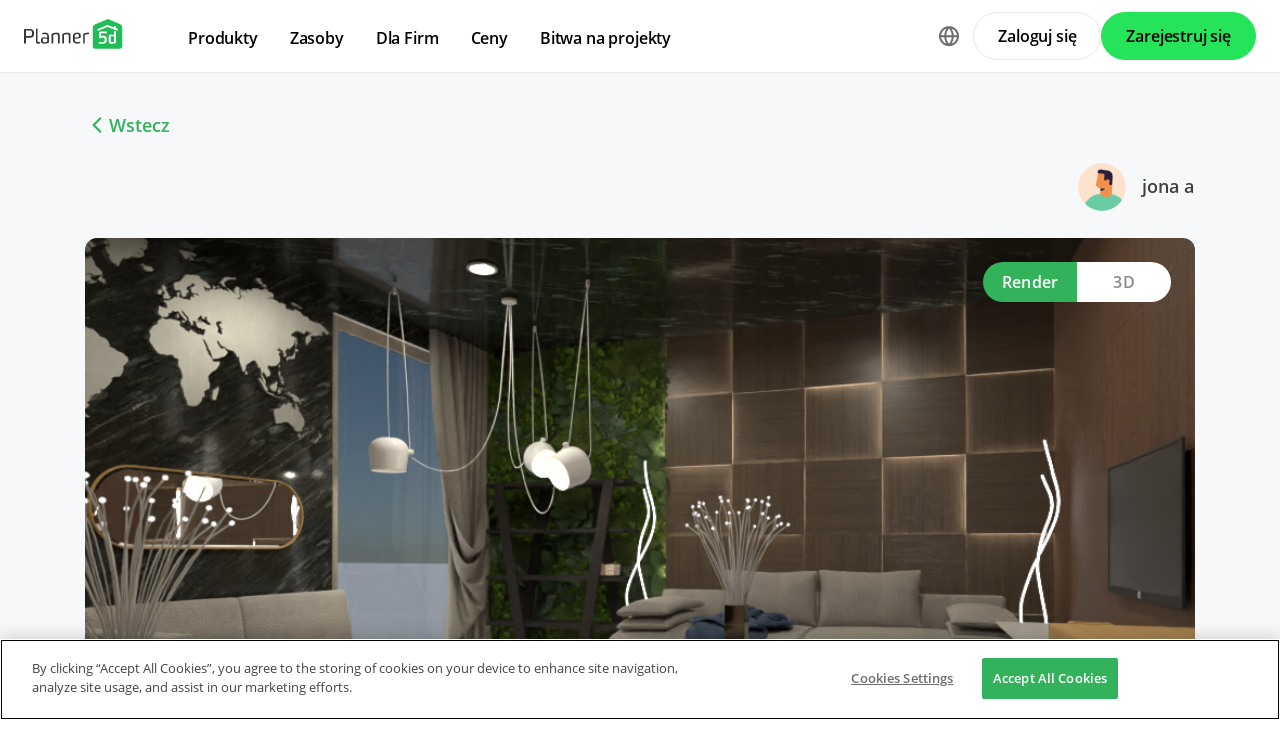

--- FILE ---
content_type: text/html; charset=UTF-8
request_url: https://planner5d.com/pl/contests/detail/2975991
body_size: 7268
content:
<!DOCTYPE html>
<html lang="pl" >
	<head>
			<meta charset="UTF-8">
<meta http-equiv="X-UA-Compatible" content="IE=edge">

	<meta name="viewport" content="width=device-width, initial-scale=1">

<meta name="format-detection" content="telephone=no">
<meta name="format-detection" content="address=no">
<meta name="msapplication-TileColor" content="#ffffff">
<meta name="theme-color" content="#ffffff">

<title>Create your dream home now @Planner5d</title>
<meta property="og:title" content="Create your dream home now @Planner5d" />
<meta property="og:description" content="Planner 5D. Free interior design platform and mobile app" />
<meta property="og:type" content="website">
<meta property="og:url" content="https://planner5d.com/pl/contests/detail/2975991">

<meta name="format-detection" content="telephone=no">
<meta name="format-detection" content="address=no">


<meta name="twitter:card" content="summary">
<meta name="verify-admitad" content="2fcb2ee3bb">

<link rel="canonical" href="https://planner5d.com/pl/contests/detail/2975991">
	<link rel="alternate" hreflang="pl" href="https://planner5d.com/pl/contests/detail/2975991">
			<link rel="alternate" hreflang="x-default" href="https://planner5d.com/contests/detail/2975991">
	<link rel="alternate" hreflang="en" href="https://planner5d.com/contests/detail/2975991">
	<link rel="alternate" hreflang="pt" href="https://planner5d.com/pt/contests/detail/2975991">
	<link rel="alternate" hreflang="es" href="https://planner5d.com/es/contests/detail/2975991">
	<link rel="alternate" hreflang="fr" href="https://planner5d.com/fr/contests/detail/2975991">
	<link rel="alternate" hreflang="it" href="https://planner5d.com/it/contests/detail/2975991">
	<link rel="alternate" hreflang="lt" href="https://planner5d.com/lt/contests/detail/2975991">
	<link rel="alternate" hreflang="de" href="https://planner5d.com/de/contests/detail/2975991">
	<link rel="alternate" hreflang="zh" href="https://planner5d.com/zh_hans/contests/detail/2975991">
	<link rel="alternate" hreflang="sv" href="https://planner5d.com/sv/contests/detail/2975991">
	<link rel="alternate" hreflang="ru" href="https://planner5d.com/ru/contests/detail/2975991">

<link rel="shortcut icon" href="/favicon.ico?v=6.331.2" type="image/x-icon">
	<link href="https://static.planner5d.com/assets/css/core.css?ux=6.331.2" rel="stylesheet">
	<link href="https://static.planner5d.com/assets/css/modals.css?ux=6.331.2" rel="stylesheet">
			<link rel="stylesheet" href="https://static.planner5d.com/assets/css/authorization.css?ux=6.331.2">
	
	<script  nonce="d427cb012a9bc87033cd9efe4609925f"  src="https://static.planner5d.com/web/js/6.331.2/6/fastboot.js"></script>
<script  nonce="d427cb012a9bc87033cd9efe4609925f" >fastboot(0, '-', false, false, false,false, true, '3616f7ea-1487-4ee0-924a-378542f4542d', 'false', 'd427cb012a9bc87033cd9efe4609925f', 'web', 'prod')</script>
<script  nonce="d427cb012a9bc87033cd9efe4609925f"  src="https://static.planner5d.com/web/js/6.331.2/6/vendors/jquery-3.6.0.min.js"></script>

	<script  nonce="d427cb012a9bc87033cd9efe4609925f"  src="https://static.planner5d.com/web/js/6.331.2/6/vendors/popper.min.js"></script>
	<script  nonce="d427cb012a9bc87033cd9efe4609925f"  src="https://static.planner5d.com/web/js/6.331.2/6/vendors/tippy.min.js"></script>

<script  nonce="d427cb012a9bc87033cd9efe4609925f"  src="https://static.planner5d.com/web/js/6.331.2/build/old.js"></script>
<script  nonce="d427cb012a9bc87033cd9efe4609925f"  src="https://static.planner5d.com/web/js/6.331.2/build/app.js" type="module"></script>
<script type="module"  nonce="d427cb012a9bc87033cd9efe4609925f" >
	const user = window.P5D.getContext().getUser()
	window.P5D.nonce = 'd427cb012a9bc87033cd9efe4609925f'
	window.P5D.bootstrap('6.331.2', '793', it => it.language('pl')
				.user(0, null, '-', 'US', user.isAuthorized(), user.isPaid(), 0, user.paidInteriorDesign, user.paidHomePlans, false, false, false, false, '', 'https://planner5d.com/s/user/icon/1.png', 0)
				.googleOneTap('188179007127-dngq0kal33n7bd8pprgrg637snfa0mfk.apps.googleusercontent.com')
				.embeddedCallReceiver('web', ["https:\/\/planner5d.com","https:\/\/planner5d.pro","https:\/\/beta.planner5d.pro","https:\/\/dev.planner5d.pro:4000","https:\/\/tool.planner5d.com"])
				.supportWidget('cgehqyie', '')
				.analytics(
			true, "", "",
			0, "6884e2ad-65cb-0b62-b40a-c195b892d2e5",
			"60bc0e7f65acae83ad83", "34024b3b31dfe8e1838f",
			"GTM-K8563DV","G-61SD1N9JH1",
			'381617732764221', true, false,
			'9068a9877b443411b102fe588fbd1638', 'web',
			 null 		)
		.recaptcha('6Lf1jkksAAAAAPQOMBmE2YcPUtg47n7yUDnE-HWw', '6LdDjkksAAAAANjiKfqeWg018S37kRmAzRGay3Qs')
			);
	</script>
<script type="speculationrules"  nonce="d427cb012a9bc87033cd9efe4609925f" >
	{
		"prefetch": [
			{
				"source": "list",
				"urls": ["/dashboard","https://support.planner5d.com","/blog"],
				"eagerness": "conservative"
			},
			{
				"source": "list",
				"urls": ["/ai","/interior-design-courses","/editor","/pricing","/business","/education","/partners"],
				"eagerness": "moderate"
			},
						  {"source": "list", "urls": ["/auth/email"], "eagerness": "eager"},
						{"source": "document", "where": { "href_matches": ["/use/*","/blog/*"] }, "eagerness": "moderate"}
		],
		"prerender": []
	}
</script>


	<title></title>
	<meta name="description" content="">
	<link href="https://static.planner5d.com/assets/css/design-battle-new.css?ux=6.331.2" rel="stylesheet"/>
					</head>
	<body >
	<header id="header-main" class="header-main " data-menu="false"
	data-float="false">
	<div class="header-main-container">
		<div id="header-main-burger" class="header-burger-icon" data-target="#header-menu" tabindex="0">
			<svg>
				<use xlink:href="https://planner5d.com/assets/sprite/tool.svg#ui--header-main-burger"></use>
			</svg>
		</div>
		<a class="header-main-logo" href="https://planner5d.com/pl">
			<svg>
				<use xlink:href="https://planner5d.com/assets/sprite/main.svg#ui--p5d-logo"></use>
			</svg>
		</a>
		
		<div class="header-main-sidebar" id="header-main-menu">
			<div class="header-main-sidebar-modal"></div>
			<div>
				<nav role="menu">
															
																			<div class="header-main-link header-main-dropdown-item">
					<b role="menuitem" tabindex="0">Produkty</b>
							<div class="header-main-dropdown-wrapper header-main-nav-submenu column-2">
				<div class="header-main-dropdown header-main-nav-submenu-container">
					<div class="submenu-header">
						<button class="back">
							<svg>
								<use xlink:href="https://planner5d.com/assets/sprite/tool.svg#ui--header-back"></use>
							</svg>
						</button>
						Produkty
					</div>
					<div role="group" class="submenu-block">
													<div>
																											<b role="menuitem" tabindex="1">Produkty</b>
																																		<a href="/pl/editor"
										class=" "
									>Oprogramowanie do projektowania domów</a>
																	<a href="/pro"
										class="is-new "
									>Planner 5D Pro</a>
																	<a href="/use/ai-interior-design"
										class=" "
									>Narzędzia do projektowania wnętrz AI</a>
																	<a href="/pro/moodboards"
										class=" "
									>Mood Boards</a>
																	<a href="/pro/360walkthrough"
										class=" "
									>Zwiedzanie w 360º</a>
																	<a href="/pl/ai"
										class=" "
									>Konwerter Planów Podłóg z AI</a>
																	<a href="/experts"
										class=" "
									>Zatrudnij projektanta</a>
															</div>
													<div>
																											<b role="menuitem" tabindex="1">Platformy</b>
																																		<a href="/pl/mobile/ios"
										class=" "
									>iOS</a>
																	<a href="/pl/mobile/android"
										class=" "
									>Android</a>
																	<a href="/pl/promo/windows"
										class=" "
									>Windows</a>
																	<a href="/pl/promo/macos"
										class=" "
									>macOS</a>
																	<a href="/applevisionpro"
										class=" "
									>VisionOS</a>
															</div>
											</div>
				</div>
			</div>
			</div>

														<div class="header-main-link header-main-dropdown-item">
					<b role="menuitem" tabindex="0">Zasoby</b>
							<div class="header-main-dropdown-wrapper header-main-nav-submenu column-2">
				<div class="header-main-dropdown header-main-nav-submenu-container">
					<div class="submenu-header">
						<button class="back">
							<svg>
								<use xlink:href="https://planner5d.com/assets/sprite/tool.svg#ui--header-back"></use>
							</svg>
						</button>
						Zasoby
					</div>
					<div role="group" class="submenu-block">
													<div>
																											<b role="menuitem" tabindex="1">Uczyć się</b>
																																		<a href="/pl/interior-design-courses"
										class=" "
									>Internetowa szkoła projektowania wnętrzonline</a>
																	<a href="/blog/pl"
										class=" "
									>Blog o projektowaniu wnętrz</a>
																	<a href="/pl/contests"
										class=" "
									>Bitwa na projekty</a>
															</div>
													<div>
																											<b role="menuitem" tabindex="1">Odkrywać</b>
																																		<a href="/pl/gallery/floorplans"
										class=" "
									>Galeria renderów 3D</a>
																	<a href="/pl/gallery#top-designers"
										class=" "
									>Najlepsi Projektanci Wnętrz</a>
															</div>
											</div>
				</div>
			</div>
			</div>

														<div class="header-main-link header-main-dropdown-item">
					<b role="menuitem" tabindex="0">Dla Firm</b>
							<div class="header-main-dropdown-wrapper header-main-nav-submenu column-1">
				<div class="header-main-dropdown header-main-nav-submenu-container">
					<div class="submenu-header">
						<button class="back">
							<svg>
								<use xlink:href="https://planner5d.com/assets/sprite/tool.svg#ui--header-back"></use>
							</svg>
						</button>
						Dla Firm
					</div>
					<div role="group" class="submenu-block">
													<div>
																									<a href="/pl/business"
										class=" "
									>Rozwiązania dla przedsiębiorstw</a>
																	<a href="/education"
										class=" "
									>Rozwiązania dla szkół</a>
																	<a href="/pl/partners"
										class=" "
									>Program partnerski</a>
															</div>
											</div>
				</div>
			</div>
			</div>

																
											<div class="header-main-item-group-wrapper">
							<div class="header-main-item-group-icon"></div>
							<div class="header-main-item-group">
								<div class="header-main-item-group-container">
																				<div class="header-main-link header-main-dropdown-item">
					<a role="menuitem" tabindex="0" href="/pl/pricing">Ceny</a>
					</div>

																				<div class="header-main-link header-main-dropdown-item">
					<a role="menuitem" tabindex="0" href="/pl/contests">Bitwa na projekty</a>
					</div>

																	</div>
							</div>
						</div>
									</nav>
				
				<div class="header-main-link header-main-lang-block header-main-dropdown-item">
					<b tabindex="0">Język</b>
					<div class="header-main-dropdown-wrapper header-main-nav-submenu">
						<div class="header-main-dropdown header-main-nav-submenu-container">
							<div class="submenu-header">
								<button class="back" tabindex="0">
									<svg>
										<use xlink:href="https://planner5d.com/assets/sprite/tool.svg#ui--header-back"></use>
									</svg>
								</button>
								Język
							</div>
							<div class="submenu-block">
								<div>
										<a lang="en" href="https://planner5d.com/contests/detail/2975991" data-analytics="language_changed"
		data-analytics-params={&quot;from&quot;:&quot;pl&quot;,&quot;to&quot;:&quot;en&quot;,&quot;method&quot;:&quot;dropdown&quot;}
	>English</a>
	<a lang="pt" href="https://planner5d.com/pt/contests/detail/2975991" data-analytics="language_changed"
		data-analytics-params={&quot;from&quot;:&quot;pl&quot;,&quot;to&quot;:&quot;pt&quot;,&quot;method&quot;:&quot;dropdown&quot;}
	>Português</a>
	<a lang="es" href="https://planner5d.com/es/contests/detail/2975991" data-analytics="language_changed"
		data-analytics-params={&quot;from&quot;:&quot;pl&quot;,&quot;to&quot;:&quot;es&quot;,&quot;method&quot;:&quot;dropdown&quot;}
	>Español</a>
	<a lang="fr" href="https://planner5d.com/fr/contests/detail/2975991" data-analytics="language_changed"
		data-analytics-params={&quot;from&quot;:&quot;pl&quot;,&quot;to&quot;:&quot;fr&quot;,&quot;method&quot;:&quot;dropdown&quot;}
	>Français</a>
	<a lang="it" href="https://planner5d.com/it/contests/detail/2975991" data-analytics="language_changed"
		data-analytics-params={&quot;from&quot;:&quot;pl&quot;,&quot;to&quot;:&quot;it&quot;,&quot;method&quot;:&quot;dropdown&quot;}
	>Italiano</a>
	<a lang="pl" href="https://planner5d.com/pl/contests/detail/2975991" data-analytics="language_changed"
		data-analytics-params={&quot;from&quot;:&quot;pl&quot;,&quot;to&quot;:&quot;pl&quot;,&quot;method&quot;:&quot;dropdown&quot;}
	>Polski</a>
	<a lang="lt" href="https://planner5d.com/lt/contests/detail/2975991" data-analytics="language_changed"
		data-analytics-params={&quot;from&quot;:&quot;pl&quot;,&quot;to&quot;:&quot;lt&quot;,&quot;method&quot;:&quot;dropdown&quot;}
	>Lietuviškai</a>
	<a lang="de" href="https://planner5d.com/de/contests/detail/2975991" data-analytics="language_changed"
		data-analytics-params={&quot;from&quot;:&quot;pl&quot;,&quot;to&quot;:&quot;de&quot;,&quot;method&quot;:&quot;dropdown&quot;}
	>Deutsch</a>
	<a lang="zh_hans" href="https://planner5d.com/zh_hans/contests/detail/2975991" data-analytics="language_changed"
		data-analytics-params={&quot;from&quot;:&quot;pl&quot;,&quot;to&quot;:&quot;zh_hans&quot;,&quot;method&quot;:&quot;dropdown&quot;}
	>中国</a>
	<a lang="sv" href="https://planner5d.com/sv/contests/detail/2975991" data-analytics="language_changed"
		data-analytics-params={&quot;from&quot;:&quot;pl&quot;,&quot;to&quot;:&quot;sv&quot;,&quot;method&quot;:&quot;dropdown&quot;}
	>Sverige</a>
	<a lang="ru" href="https://planner5d.com/ru/contests/detail/2975991" data-analytics="language_changed"
		data-analytics-params={&quot;from&quot;:&quot;pl&quot;,&quot;to&quot;:&quot;ru&quot;,&quot;method&quot;:&quot;dropdown&quot;}
	>Русский</a>

								</div>
							</div>
						</div>
					</div>
				</div>
				
				<div class="header-main-app-block">
					<b>Pobierz aplikację Planner 5D</b>
					Rozpocznij korzystanie z aplikacji, aby zwiększyć swoje doświadczenie i odblokować wszystkie funkcje mobilne
					<div class="header-app-badges">
						<a class="badge-googleplay" href="/go?from=mainPage&amp;to=https%3A%2F%2Fplay.google.com%2Fstore%2Fapps%2Fdetails%3Fid%3Dcom.planner5d.planner5d" target="_blank"></a>
						<a class="badge-appstore" href="/go?from=mainPage&amp;to=https%3A%2F%2Fapps.apple.com%2Fapp%2Fapple-store%2Fid1310584536%3Fpt%3D2019088%26ct%3Dweb%26mt%3D8" target="_blank"></a>
					</div>
				</div>
			</div>
		</div>
		
		<div class="header-main-controls">
						<div class="header-main-lang-selector header-main-dropdown-item dropdown-icon">
				<div class="header-main-lang-icon" tabindex="0"></div>
				<div class="header-main-dropdown-wrapper">
					<div class="header-main-dropdown">
							<a lang="en" href="https://planner5d.com/contests/detail/2975991" data-analytics="language_changed"
		data-analytics-params={&quot;from&quot;:&quot;pl&quot;,&quot;to&quot;:&quot;en&quot;,&quot;method&quot;:&quot;dropdown&quot;}
	>English</a>
	<a lang="pt" href="https://planner5d.com/pt/contests/detail/2975991" data-analytics="language_changed"
		data-analytics-params={&quot;from&quot;:&quot;pl&quot;,&quot;to&quot;:&quot;pt&quot;,&quot;method&quot;:&quot;dropdown&quot;}
	>Português</a>
	<a lang="es" href="https://planner5d.com/es/contests/detail/2975991" data-analytics="language_changed"
		data-analytics-params={&quot;from&quot;:&quot;pl&quot;,&quot;to&quot;:&quot;es&quot;,&quot;method&quot;:&quot;dropdown&quot;}
	>Español</a>
	<a lang="fr" href="https://planner5d.com/fr/contests/detail/2975991" data-analytics="language_changed"
		data-analytics-params={&quot;from&quot;:&quot;pl&quot;,&quot;to&quot;:&quot;fr&quot;,&quot;method&quot;:&quot;dropdown&quot;}
	>Français</a>
	<a lang="it" href="https://planner5d.com/it/contests/detail/2975991" data-analytics="language_changed"
		data-analytics-params={&quot;from&quot;:&quot;pl&quot;,&quot;to&quot;:&quot;it&quot;,&quot;method&quot;:&quot;dropdown&quot;}
	>Italiano</a>
	<a lang="pl" href="https://planner5d.com/pl/contests/detail/2975991" data-analytics="language_changed"
		data-analytics-params={&quot;from&quot;:&quot;pl&quot;,&quot;to&quot;:&quot;pl&quot;,&quot;method&quot;:&quot;dropdown&quot;}
	>Polski</a>
	<a lang="lt" href="https://planner5d.com/lt/contests/detail/2975991" data-analytics="language_changed"
		data-analytics-params={&quot;from&quot;:&quot;pl&quot;,&quot;to&quot;:&quot;lt&quot;,&quot;method&quot;:&quot;dropdown&quot;}
	>Lietuviškai</a>
	<a lang="de" href="https://planner5d.com/de/contests/detail/2975991" data-analytics="language_changed"
		data-analytics-params={&quot;from&quot;:&quot;pl&quot;,&quot;to&quot;:&quot;de&quot;,&quot;method&quot;:&quot;dropdown&quot;}
	>Deutsch</a>
	<a lang="zh_hans" href="https://planner5d.com/zh_hans/contests/detail/2975991" data-analytics="language_changed"
		data-analytics-params={&quot;from&quot;:&quot;pl&quot;,&quot;to&quot;:&quot;zh_hans&quot;,&quot;method&quot;:&quot;dropdown&quot;}
	>中国</a>
	<a lang="sv" href="https://planner5d.com/sv/contests/detail/2975991" data-analytics="language_changed"
		data-analytics-params={&quot;from&quot;:&quot;pl&quot;,&quot;to&quot;:&quot;sv&quot;,&quot;method&quot;:&quot;dropdown&quot;}
	>Sverige</a>
	<a lang="ru" href="https://planner5d.com/ru/contests/detail/2975991" data-analytics="language_changed"
		data-analytics-params={&quot;from&quot;:&quot;pl&quot;,&quot;to&quot;:&quot;ru&quot;,&quot;method&quot;:&quot;dropdown&quot;}
	>Русский</a>

					</div>
				</div>
			</div>
			
						
							<button class="button button-bordered" data-sign-in
					data-analytics-button-placement="header">Zaloguj się</button>
				<button class="button button-primary" data-sign-up
					data-analytics-button-placement="header">Zarejestruj się</button>
				<button class="button button-bordered get-started-button" data-sign-up-slider
					data-analytics-button-placement="header">
					Rozpocznij
				</button>
					</div>
	</div>
</header>

<script  nonce="d427cb012a9bc87033cd9efe4609925f" >
	P5D.getContext().addOnLoadedListener(context => {
		context.getHeaderMain()
	})
</script>
	
		
	<section class="db-preview-project">
		<div class="breadcrumbs breadcrumbs--back">
			<a href="https://planner5d.com/pl/contests/747/winner">Wstecz</a>
		</div>
		<div>
			<div>
				<h1></h1>
				<p></p>
			</div>
			<a href="https://planner5d.com/pl/profile/id66219568">
				<img src="https://planner5d.com/s/user/icon/6.png" alt="" width="48" height="48">
				jona a
			</a>
		</div>
		<div class="js-tabs">
			<div class="js-tablinks">
				<button data-id="db-preview-render" class="is-active">Render</button>
				<button data-id="db-preview-3d" class="">3D</button>
			</div>
			<div class="js-tabcontent">
				<div id="db-preview-render" class="is-active">
					<img src="https://storage.planner5d.com/s/05e16517d7af7687e31b9d70b558534f_10001.jpg?v=1691353044" alt="" width="1110" height="616">
				</div>
				<div id="db-preview-3d" class="">
					<iframe src="https://planner5d.com/pl/v?key=05e16517d7af7687e31b9d70b558534f&amp;viewMode=demo3d&amp;hideUi=1" frameborder="0" allow="autoplay; fullscreen; picture-in-picture" allowfullscreen=""></iframe>
				</div>
			</div>
		</div>
		<div>
			<script  type="html/template" id="tmpl-comment-post" >
	<div>
		<a href="{user_profile}">
			<img src="{user_avatar}" alt="" width="40" height="40">
		</a>
		<div>
			<a href="{user_profile}">{user_name}</a>
			<p>{text}</p>
			<small>{created_date}</small>
		</div>
	</div>
</script><div id="list-comments">
	<h2>Komentarze (<span id="comment-counter">0</span>)</h2>
	<textarea placeholder="Dodaj komentarz..." name="comment" id="comment-text"></textarea>
	<button id="comment-button">Komentarz</button>
	</div>

<script  nonce="d427cb012a9bc87033cd9efe4609925f" >
	P5D.getContext().addOnLoadedListener(context => {
		context.createCommentContest('#list-comments', 2975991, 0, 'contestsWorks')
	})
</script>
			<aside>
	<button data-clipboard-text="https://planner5d.com/pl/contests/detail/2975991">Skopiuj link</button>
	<button data-onclick="P5D.getContext().getSocialShare().shareOnTwitter(); return false;"></button>
	<button data-onclick="P5D.getContext().getSocialShare().shareOnFacebook(); return false;"></button>
	<button data-onclick="P5D.getContext().getSocialShare().shareOnPinterest(); return false;"></button>
</aside>

		</div>
	</section>


			<footer class="cross-footer cross-footer-container" data-element="footer">
	<div class="cross-footer-menu">
		<div><input id="footer-company" type="checkbox" /> <label for="footer-company">Firma</label>
<ul>
	<li><a data-analytics="info_page" data-analytics-params="{&quot;name&quot;:&quot;company_about_us&quot;}" href="https://planner5d.com/pl/pages/about">O nas</a></li>
	<li><a href="https://planner5d.com/pl/pricing">Cennik</a></li>
	<li><a data-analytics="info_page" data-analytics-params="{&quot;name&quot;:&quot;company_newsroom&quot;}" href="https://planner5d.com/pl/newsroom">Informacje dla medi&oacute;w</a></li>
	<li><a data-analytics="info_page" data-analytics-params="{&quot;name&quot;:&quot;company_newsroom&quot;}" href="https://planner5d.com/pl/interior-design-council">Rada Projektant&oacute;w Wnętrz</a></li>
	<li><a data-analytics="info_page" data-analytics-params="{&quot;name&quot;:&quot;company_terms&quot;}" href="https://planner5d.com/pl/legal-information">Przypadki użycia</a></li>
	<li><a data-analytics="info_page" data-analytics-params="{&quot;name&quot;:&quot;company_partner_program&quot;}" href="https://planner5d.com/pl/partners">Program partnerski</a></li>
	<li><a data-analytics="info_page" data-analytics-params="{&quot;name&quot;:&quot;company_jobs&quot;}" href="https://planner5d.com/careers" target="_blank">Praca</a></li>
	<li><a data-analytics="info_page" data-analytics-params="{&quot;name&quot;:&quot;company_support&quot;}" href="https://support.planner5d.com">Centrum pomocy</a></li>
</ul>
</div>

<div><input id="footer-use-cases" type="checkbox" /> <label for="footer-use-cases">Przykłady użycia</label>

<ul>
	<li><a href="https://planner5d.com/use/garden-planner">3D Garden Planner</a></li>
	<li><a href="https://planner5d.com/use/gym-design-planner">Gym Floor Plan</a></li>
	<li><a href="https://planner5d.com/use/landscape-design-software">Landscape Design Software</a></li>
	<li><a href="https://planner5d.com/use/home-design-software">Home Design Software</a></li>
	<li><a href="https://planner5d.com/use/bathroom-planner-tool">Bathroom Planner</a></li>
	<li><a href="https://planner5d.com/use/room-planner-tool">Room Planner</a></li>
	<li><a href="https://planner5d.com/use/kitchen-planner-tool">Kitchen Planner</a></li>
	<li><a href="https://planner5d.com/use/office-design">Office Design</a></li>
	<li><a href="https://planner5d.com/use/floor-plan-software">Floor Plan Software</a></li>
	<li><a href="https://planner5d.com/use/free-floor-plan-creator">Floor Plan Creator</a></li>
</ul>
</div>

<div><input id="footer-platforms" type="checkbox" /> <label for="footer-platforms">Platformy</label>

<ul>
	<li><a href="https://planner5d.com/pl/promo/web">Web</a></li>
	<li><a href="https://planner5d.com/pl/mobile/ios">iOS</a></li>
	<li><a href="https://planner5d.com/pl/mobile/android">Android</a></li>
	<li><a href="https://planner5d.com/pl/promo/macos">macOS</a></li>
	<li><a href="https://planner5d.com/pl/promo/windows">Windows</a></li>
</ul>
</div>

<div><input id="footer-features" type="checkbox" /> <label for="footer-features">Funkcje</label>

<ul>
	<li><a href="https://planner5d.com/pl/smart-wizard">Automatyczny Generator Pomieszczeń</a></li>
	<li><a href="https://planner5d.com/pl/ai">Rozpoznawanie plan&oacute;w przez AI</a></li>
	<li><a href="https://planner5d.com/pl/ar">Funkcja projektowania wnętrz 3D oparta na technologii AR</a></li>
	<li><a href="https://planner5d.com/pl/afa">Automatyczne rozmieszczanie mebli</a></li>
	<li><a href="https://planner5d.com/pl/business">Rozwiązania dla firm</a></li>
	<li><a href="https://planner5d.com/education">Rozwiązania dla szk&oacute;ł</a></li>
	<li><a href="https://planner5d.com/pl/configurator">Konfigurator produkt&oacute;w</a></li>
</ul>
</div>

<div><input id="footer-design-ideas" type="checkbox" /> <label for="footer-design-ideas">Pomysły na projekty</label>

<ul>
	<li><a href="https://planner5d.com/blog/">Interior Design Blog</a></li>
	<li><a href="https://planner5d.com/pl/interior-design-courses">Szkoła projektowania wnętrz</a></li>
	<li><a href="https://planner5d.com/pl/contests">Konkursy projektowania wnętrz</a></li>
	<li><a href="https://planner5d.com/pl/gallery/floorplans">Galeria plan&oacute;w pięter</a></li>
	<li><a href="https://planner5d.com/pl/gallery/ideas">Galeria render&oacute;w 3D</a></li>
</ul>
</div>
	</div>
	<div class="cross-footer-content">
		<div class="cross-footer-copyright">
			<div>
				<b>Planner 5D</b> ® © 2011—2026
			</div>
			<div class="copyright-address" itemscope="" itemtype="http://schema.org/Organization">
				<span itemprop="name">Planner5D UAB</span>, <span itemprop="address" itemscope=""
					itemtype="http://schema.org/PostalAddress">
          <span itemprop="streetAddress">A. Goštauto St. 12A</span>, <span itemprop="addressLocality">Vilnius</span>
          <span itemprop="postalCode">01108</span>, <span itemprop="addressCountry">Lithuania</span><span itemprop="telephone"></span>
        </span>
			</div>
		</div>
		<div class="cross-footer-social-wrap">
			<div>Follow:</div>
			<ul class="cross-footer-social">
									<li>
						<a href="/go?from=mainPage&amp;to=https%3A%2F%2Fwww.instagram.com%2FPlanner5D%2F" target="_blank" class="social-item-instagram">
							<svg>
								<use xlink:href="https://planner5d.com/assets/sprite/tool.svg#ui--social-instagram"></use>
							</svg>
						</a>
					</li>
									<li>
						<a href="/go?from=mainPage&amp;to=https%3A%2F%2Fwww.youtube.com%2Fchannel%2FUC6WZGzWb30NKcU-QK2ldy7w" target="_blank" class="social-item-youtube">
							<svg>
								<use xlink:href="https://planner5d.com/assets/sprite/tool.svg#ui--social-youtube"></use>
							</svg>
						</a>
					</li>
									<li>
						<a href="/go?from=mainPage&amp;to=https%3A%2F%2Fwww.tiktok.com%2F%40planner5d" target="_blank" class="social-item-tiktok">
							<svg>
								<use xlink:href="https://planner5d.com/assets/sprite/tool.svg#ui--social-tiktok"></use>
							</svg>
						</a>
					</li>
									<li>
						<a href="/go?from=mainPage&amp;to=https%3A%2F%2Fwww.facebook.com%2FPlanner5D%2F" target="_blank" class="social-item-facebook">
							<svg>
								<use xlink:href="https://planner5d.com/assets/sprite/tool.svg#ui--social-facebook"></use>
							</svg>
						</a>
					</li>
									<li>
						<a href="/go?from=mainPage&amp;to=https%3A%2F%2Fx.com%2FPlanner5D%2F" target="_blank" class="social-item-x">
							<svg>
								<use xlink:href="https://planner5d.com/assets/sprite/tool.svg#ui--social-x"></use>
							</svg>
						</a>
					</li>
									<li>
						<a href="/go?from=mainPage&amp;to=https%3A%2F%2Fwww.pinterest.com%2Fplanner5d%2F" target="_blank" class="social-item-pinterest">
							<svg>
								<use xlink:href="https://planner5d.com/assets/sprite/tool.svg#ui--social-pinterest"></use>
							</svg>
						</a>
					</li>
									<li>
						<a href="/go?from=mainPage&amp;to=https%3A%2F%2Fwww.linkedin.com%2Fcompany%2Fplanner-5d%2F" target="_blank" class="social-item-linkedin">
							<svg>
								<use xlink:href="https://planner5d.com/assets/sprite/tool.svg#ui--social-linkedin"></use>
							</svg>
						</a>
					</li>
									<li>
						<a href="/go?from=mainPage&amp;to=https%3A%2F%2Fwww.reddit.com%2Fr%2Fplanner5d%2F" target="_blank" class="social-item-reddit">
							<svg>
								<use xlink:href="https://planner5d.com/assets/sprite/tool.svg#ui--social-reddit"></use>
							</svg>
						</a>
					</li>
							</ul>
		</div>
		<div class="cross-footer-app">
			<div>Apps:</div>
			<div class="app-badges">
				<a class="badge-googleplay" href="/go?from=mainPage&amp;to=https%3A%2F%2Fplay.google.com%2Fstore%2Fapps%2Fdetails%3Fid%3Dcom.planner5d.planner5d" target="_blank"></a>
				<a class="badge-appstore" href="/go?from=mainPage&amp;to=https%3A%2F%2Fapps.apple.com%2Fapp%2Fapple-store%2Fid1310584536%3Fpt%3D2019088%26ct%3Dweb%26mt%3D8" target="_blank"></a>
				<a class="badge-microsoft" href="/go?from=mainPage&amp;to=https%3A%2F%2Fwww.microsoft.com%2Fstore%2Fapps%2F9nblggh4mp71%3Focid%3Dbadge%26cid%3Dwebsite_p5d" target="_blank"></a>
			</div>
		</div>
		<div class="cross-footer-language">
			<div class="cross-footer-select">
				<select id="jsCrossFooterSelectLanguage" data-current-locale="pl" tabindex="-1">
											<option value="https://planner5d.com/contests/detail/2975991"
													>
							English
						</option>
											<option value="https://planner5d.com/pt/contests/detail/2975991"
													>
							Português
						</option>
											<option value="https://planner5d.com/es/contests/detail/2975991"
													>
							Español
						</option>
											<option value="https://planner5d.com/fr/contests/detail/2975991"
													>
							Français
						</option>
											<option value="https://planner5d.com/it/contests/detail/2975991"
													>
							Italiano
						</option>
											<option value="https://planner5d.com/pl/contests/detail/2975991"
							 selected="selected" 						>
							Polski
						</option>
											<option value="https://planner5d.com/lt/contests/detail/2975991"
													>
							Lietuviškai
						</option>
											<option value="https://planner5d.com/de/contests/detail/2975991"
													>
							Deutsch
						</option>
											<option value="https://planner5d.com/zh_hans/contests/detail/2975991"
													>
							中国
						</option>
											<option value="https://planner5d.com/sv/contests/detail/2975991"
													>
							Sverige
						</option>
											<option value="https://planner5d.com/ru/contests/detail/2975991"
													>
							Русский
						</option>
									</select>
			</div>
		</div>
	</div>
	<div class="cross-footer-captcha "> This site is protected by reCAPTCHA and the Google <a
			href="https://policies.google.com/privacy">Privacy Policy</a> and <a href="https://policies.google.com/terms">Terms
			of Service</a> apply.<br /><br />
	</div>
</footer>
<script  nonce="d427cb012a9bc87033cd9efe4609925f"  src="https://static.planner5d.com/web/js/6.331.2/6/vendors/jquery.selectric.min.js"></script>
<script  nonce="d427cb012a9bc87033cd9efe4609925f" >
	P5D.getContext().addOnLoadedListener(context => context.getCrossPagesButtonHandler())
</script>


<script  nonce="d427cb012a9bc87033cd9efe4609925f" >
	P5D.getContext().addOnLoadedListener(context => {
		context.createLanguageChooser(window)
		window.footerTrigger = -150
	})
</script>

		<div id="error-modals-container"></div>
<div id="modal-alert" class="modal is-small">
	<div class="modal-background"></div>
	<div class="modal-card">
		<div class="modal-card-head">
			<div class="modal-card-title">Alert</div>
			<button class="js-modal-ok delete" aria-label="close"></button>
		</div>
		<div class="modal-card-body"></div>
		<div class="modal-card-foot has-text-right">
			<button class="js-modal-ok button">OK</button>
		</div>
	</div>
</div>

<div id="modal-confirm" class="modal is-small">
	<div class="modal-background"></div>
	<div class="modal-card">
		<div class="modal-card-head">
			<div class="modal-card-title"></div>
			<button class="js-modal-no delete"></button>
		</div>
		<div class="modal-card-body"></div>
		<div class="modal-card-foot has-text-right">
			<button class="js-modal-yes button is-primary">Tak</button>
			<button class="js-modal-no button">Nie</button>
		</div>
	</div>
</div>

<div id="modal-success" class="modal is-small">
	<div class="modal-background"></div>
	<div class="modal-card">
		<div class="modal-card-head">
			<div class="modal-card-title"></div>
		</div>
		<div class="modal-card-body"></div>
		<div class="modal-card-foot has-text-right">
			<button class="js-modal-yes button is-primary">OK</button>
		</div>
	</div>
</div>
<div id="modal-error" class="modal is-small">
	<div class="modal-background"></div>
	<div class="modal-card">
		<div class="modal-card-head">
			<div class="modal-card-title"></div>
		</div>
		<div class="modal-card-body"></div>
		<div class="modal-card-foot has-text-right">
			<button class="js-modal-yes button is-primary">OK</button>
		</div>
	</div>
</div>

<div id="modal-confirm-danger" class="modal is-medium">
	<div class="modal-background"></div>
	<div class="modal-card is-rounded">
		<div class="modal-card-head">
			<div class="modal-card-title"></div>
			<button class="js-modal-no delete"></button>
		</div>
		<div class="modal-card-body"></div>
		<div class="modal-card-foot has-text-right">
			<button class="js-modal-no button">Anuluj</button>
			<button class="js-modal-yes button is-danger">Potwierdź</button>
		</div>
	</div>
</div>

<div id="modal-prompt" class="modal is-small">
	<div class="modal-background"></div>
	<div class="modal-card">
		<div class="modal-card-head">
			<div class="js-modal-title modal-card-title">Wprowadź swoje imię i nazwisko</div>
			<button class="js-modal-no delete" aria-label="close"></button>
		</div>
		<div class="modal-card-body">
			<div class="field content" style="display: none">
				<div id="content"></div>
			</div>
			<div class="field">
				<div class="control">
					<input type="text" class="js-modal-field input" eaction="clickButton"
					       eadata="#modal-prompt .js-modal-yes.button" placeholder="">
				</div>
			</div>
		</div>
		<div class="modal-card-foot has-text-right">
			<button class="js-modal-yes button is-primary">OK</button>
			<button class="js-modal-no button">Anuluj</button>
		</div>
	</div>
</div>

<div id="modal-prompt2" class="modal is-medium">
	<div class="modal-background"></div>
	<div class="modal-card">
		<div class="modal-card-head">
			<div class="js-modal-title modal-card-title">Wprowadź swoje imię i nazwisko</div>
			<button class="js-modal-no delete" aria-label="close"></button>
		</div>
		<div class="modal-card-body">
			<div class="js-modal-message field"></div>
			<div class="field">
				<div class="control">
					<input type="text" class="js-modal-field input" eaction="clickButton"
					       eadata="#modal-prompt .js-modal-yes.button" placeholder="">
				</div>
			</div>
		</div>
		<div class="modal-card-foot has-text-right">
			<button class="js-modal-yes button is-primary">OK</button>
			<button class="js-modal-no button">Anuluj</button>
		</div>
	</div>
</div>

	
<div id="modal-support" class="modal is-middle">
	<div class="modal-background"></div>
	<div class="modal-card">
		<div class="modal-card-head">
			<p class="modal-card-title">Centrum Pomocy</p>
			<button class="delete" data-dismiss="modal"></button>
		</div>
		<div class="modal-card-body">
			<form class="modal__form" action="">
				<input type="hidden" name="uid" value="0">

				<div class="columns">

					<div class="column is-6">
						<div class="field">
							<label class="label">Imię i nazwisko</label>
							<div class="control">
								<input required type="text" class="input name" placeholder="Full Name"
								       value="">
							</div>
						</div>
					</div>

					<div class="column is-6">
						<div class="field">
							<label class="label">Adres e-mail</label>
							<div class="control">
								<input required type="text" class="input email" placeholder="Email">
							</div>
						</div>
					</div>
				</div>

				<div class="columns">

					<div class="column is-6">
						<div class="field">
							<label class="label">Platforma</label>
							<div class="control">
								<div class="select is-fullwidth">
									<select required class="platforms">
										<option value="Web">Web</option>
										<option value="iOS">iOS</option>
										<option value="Android">Android</option>
										<option value="Windows">Windows</option>
										<option value="MacOS">MacOS</option>
									</select>
								</div>
							</div>
						</div>
					</div>

					<div class="column is-6">
						<div class="field">
							<label class="label">Temat</label>
							<div class="control">
								<div class="select is-fullwidth">
									<select required class="subject">
																					<option value="2">Zadaj ogólne pytanie</option>
																					<option value="3">Prośba</option>
																					<option value="10">Płatności</option>
																					<option value="11">Synchronizacja</option>
																					<option value="12">Awaria</option>
																					<option value="13">Renderowanie / Snapshoty</option>
																					<option value="14">Pobieranie zasobów</option>
																					<option value="15">Inne</option>
																					<option value="16">Zadaj pytanie dot. kształcenia</option>
																			</select>
								</div>
							</div>
						</div>
					</div>
				</div>

				<div class="field">
					<label class="label">Wiadomość</label>
					<div class="control">
						<textarea required rows="6" class="textarea" placeholder=""></textarea>
					</div>
					<div style="padding-top: 1em;">
						<div class="g-recaptcha" data-sitekey="6Lf1jkksAAAAAPQOMBmE2YcPUtg47n7yUDnE-HWw"></div>
						<script async src="https://www.google.com/recaptcha/api.js"  nonce="d427cb012a9bc87033cd9efe4609925f" ></script>
					</div>
				</div>
			</form>
		</div>
		<div class="modal-card-foot has-text-centered">
			<button type="submit" class="button is-primary">Prześlij</button>
			<a class="button is-default" data-dismiss="modal">Anuluj</a>
		</div>
	</div>
</div>

<div class="modal modal-independent noClose is-not-closable modal-already-trial">
	<div class="modal-card">
		<button class="close js-modal-close"></button>
		<b>Możemy zaoferować tylko jedną darmową próbę na osobę</b>
		<p>Wcześniej zarejestrowałeś się za pomocą tych adresów e-mail:</p>
		<ul class="email-list"></ul>
		<p><b>Cenimy twój entuzjazm dla naszego produktu, dlatego oferujemy ci <span>50% off</span> na pierwszy rok.</b></p>
		<button class="pay">Kontynuuj płatność teraz</button>
	</div>
</div>

<div class="langData">
	<span></span>
	<span></span>
</div>

<script async src="https://www.google.com/recaptcha/api.js?render=6LdDjkksAAAAANjiKfqeWg018S37kRmAzRGay3Qs"  nonce="d427cb012a9bc87033cd9efe4609925f" ></script>

		
		
	<script  nonce="d427cb012a9bc87033cd9efe4609925f" >
		P5D.getContext().addOnLoadedListener(context => {
			context.getSocialShare().init({
				title: "", text: "",
				image: "https://storage.planner5d.com/s/05e16517d7af7687e31b9d70b558534f_10001.jpg?v=1691353044"
			})
			context.createWorkDetailPage()
		})
	</script>
	</body>
</html>


--- FILE ---
content_type: text/html; charset=utf-8
request_url: https://www.google.com/recaptcha/api2/anchor?ar=1&k=6Lf1jkksAAAAAPQOMBmE2YcPUtg47n7yUDnE-HWw&co=aHR0cHM6Ly9wbGFubmVyNWQuY29tOjQ0Mw..&hl=en&v=PoyoqOPhxBO7pBk68S4YbpHZ&size=normal&anchor-ms=20000&execute-ms=30000&cb=egij9f65kti8
body_size: 49368
content:
<!DOCTYPE HTML><html dir="ltr" lang="en"><head><meta http-equiv="Content-Type" content="text/html; charset=UTF-8">
<meta http-equiv="X-UA-Compatible" content="IE=edge">
<title>reCAPTCHA</title>
<style type="text/css">
/* cyrillic-ext */
@font-face {
  font-family: 'Roboto';
  font-style: normal;
  font-weight: 400;
  font-stretch: 100%;
  src: url(//fonts.gstatic.com/s/roboto/v48/KFO7CnqEu92Fr1ME7kSn66aGLdTylUAMa3GUBHMdazTgWw.woff2) format('woff2');
  unicode-range: U+0460-052F, U+1C80-1C8A, U+20B4, U+2DE0-2DFF, U+A640-A69F, U+FE2E-FE2F;
}
/* cyrillic */
@font-face {
  font-family: 'Roboto';
  font-style: normal;
  font-weight: 400;
  font-stretch: 100%;
  src: url(//fonts.gstatic.com/s/roboto/v48/KFO7CnqEu92Fr1ME7kSn66aGLdTylUAMa3iUBHMdazTgWw.woff2) format('woff2');
  unicode-range: U+0301, U+0400-045F, U+0490-0491, U+04B0-04B1, U+2116;
}
/* greek-ext */
@font-face {
  font-family: 'Roboto';
  font-style: normal;
  font-weight: 400;
  font-stretch: 100%;
  src: url(//fonts.gstatic.com/s/roboto/v48/KFO7CnqEu92Fr1ME7kSn66aGLdTylUAMa3CUBHMdazTgWw.woff2) format('woff2');
  unicode-range: U+1F00-1FFF;
}
/* greek */
@font-face {
  font-family: 'Roboto';
  font-style: normal;
  font-weight: 400;
  font-stretch: 100%;
  src: url(//fonts.gstatic.com/s/roboto/v48/KFO7CnqEu92Fr1ME7kSn66aGLdTylUAMa3-UBHMdazTgWw.woff2) format('woff2');
  unicode-range: U+0370-0377, U+037A-037F, U+0384-038A, U+038C, U+038E-03A1, U+03A3-03FF;
}
/* math */
@font-face {
  font-family: 'Roboto';
  font-style: normal;
  font-weight: 400;
  font-stretch: 100%;
  src: url(//fonts.gstatic.com/s/roboto/v48/KFO7CnqEu92Fr1ME7kSn66aGLdTylUAMawCUBHMdazTgWw.woff2) format('woff2');
  unicode-range: U+0302-0303, U+0305, U+0307-0308, U+0310, U+0312, U+0315, U+031A, U+0326-0327, U+032C, U+032F-0330, U+0332-0333, U+0338, U+033A, U+0346, U+034D, U+0391-03A1, U+03A3-03A9, U+03B1-03C9, U+03D1, U+03D5-03D6, U+03F0-03F1, U+03F4-03F5, U+2016-2017, U+2034-2038, U+203C, U+2040, U+2043, U+2047, U+2050, U+2057, U+205F, U+2070-2071, U+2074-208E, U+2090-209C, U+20D0-20DC, U+20E1, U+20E5-20EF, U+2100-2112, U+2114-2115, U+2117-2121, U+2123-214F, U+2190, U+2192, U+2194-21AE, U+21B0-21E5, U+21F1-21F2, U+21F4-2211, U+2213-2214, U+2216-22FF, U+2308-230B, U+2310, U+2319, U+231C-2321, U+2336-237A, U+237C, U+2395, U+239B-23B7, U+23D0, U+23DC-23E1, U+2474-2475, U+25AF, U+25B3, U+25B7, U+25BD, U+25C1, U+25CA, U+25CC, U+25FB, U+266D-266F, U+27C0-27FF, U+2900-2AFF, U+2B0E-2B11, U+2B30-2B4C, U+2BFE, U+3030, U+FF5B, U+FF5D, U+1D400-1D7FF, U+1EE00-1EEFF;
}
/* symbols */
@font-face {
  font-family: 'Roboto';
  font-style: normal;
  font-weight: 400;
  font-stretch: 100%;
  src: url(//fonts.gstatic.com/s/roboto/v48/KFO7CnqEu92Fr1ME7kSn66aGLdTylUAMaxKUBHMdazTgWw.woff2) format('woff2');
  unicode-range: U+0001-000C, U+000E-001F, U+007F-009F, U+20DD-20E0, U+20E2-20E4, U+2150-218F, U+2190, U+2192, U+2194-2199, U+21AF, U+21E6-21F0, U+21F3, U+2218-2219, U+2299, U+22C4-22C6, U+2300-243F, U+2440-244A, U+2460-24FF, U+25A0-27BF, U+2800-28FF, U+2921-2922, U+2981, U+29BF, U+29EB, U+2B00-2BFF, U+4DC0-4DFF, U+FFF9-FFFB, U+10140-1018E, U+10190-1019C, U+101A0, U+101D0-101FD, U+102E0-102FB, U+10E60-10E7E, U+1D2C0-1D2D3, U+1D2E0-1D37F, U+1F000-1F0FF, U+1F100-1F1AD, U+1F1E6-1F1FF, U+1F30D-1F30F, U+1F315, U+1F31C, U+1F31E, U+1F320-1F32C, U+1F336, U+1F378, U+1F37D, U+1F382, U+1F393-1F39F, U+1F3A7-1F3A8, U+1F3AC-1F3AF, U+1F3C2, U+1F3C4-1F3C6, U+1F3CA-1F3CE, U+1F3D4-1F3E0, U+1F3ED, U+1F3F1-1F3F3, U+1F3F5-1F3F7, U+1F408, U+1F415, U+1F41F, U+1F426, U+1F43F, U+1F441-1F442, U+1F444, U+1F446-1F449, U+1F44C-1F44E, U+1F453, U+1F46A, U+1F47D, U+1F4A3, U+1F4B0, U+1F4B3, U+1F4B9, U+1F4BB, U+1F4BF, U+1F4C8-1F4CB, U+1F4D6, U+1F4DA, U+1F4DF, U+1F4E3-1F4E6, U+1F4EA-1F4ED, U+1F4F7, U+1F4F9-1F4FB, U+1F4FD-1F4FE, U+1F503, U+1F507-1F50B, U+1F50D, U+1F512-1F513, U+1F53E-1F54A, U+1F54F-1F5FA, U+1F610, U+1F650-1F67F, U+1F687, U+1F68D, U+1F691, U+1F694, U+1F698, U+1F6AD, U+1F6B2, U+1F6B9-1F6BA, U+1F6BC, U+1F6C6-1F6CF, U+1F6D3-1F6D7, U+1F6E0-1F6EA, U+1F6F0-1F6F3, U+1F6F7-1F6FC, U+1F700-1F7FF, U+1F800-1F80B, U+1F810-1F847, U+1F850-1F859, U+1F860-1F887, U+1F890-1F8AD, U+1F8B0-1F8BB, U+1F8C0-1F8C1, U+1F900-1F90B, U+1F93B, U+1F946, U+1F984, U+1F996, U+1F9E9, U+1FA00-1FA6F, U+1FA70-1FA7C, U+1FA80-1FA89, U+1FA8F-1FAC6, U+1FACE-1FADC, U+1FADF-1FAE9, U+1FAF0-1FAF8, U+1FB00-1FBFF;
}
/* vietnamese */
@font-face {
  font-family: 'Roboto';
  font-style: normal;
  font-weight: 400;
  font-stretch: 100%;
  src: url(//fonts.gstatic.com/s/roboto/v48/KFO7CnqEu92Fr1ME7kSn66aGLdTylUAMa3OUBHMdazTgWw.woff2) format('woff2');
  unicode-range: U+0102-0103, U+0110-0111, U+0128-0129, U+0168-0169, U+01A0-01A1, U+01AF-01B0, U+0300-0301, U+0303-0304, U+0308-0309, U+0323, U+0329, U+1EA0-1EF9, U+20AB;
}
/* latin-ext */
@font-face {
  font-family: 'Roboto';
  font-style: normal;
  font-weight: 400;
  font-stretch: 100%;
  src: url(//fonts.gstatic.com/s/roboto/v48/KFO7CnqEu92Fr1ME7kSn66aGLdTylUAMa3KUBHMdazTgWw.woff2) format('woff2');
  unicode-range: U+0100-02BA, U+02BD-02C5, U+02C7-02CC, U+02CE-02D7, U+02DD-02FF, U+0304, U+0308, U+0329, U+1D00-1DBF, U+1E00-1E9F, U+1EF2-1EFF, U+2020, U+20A0-20AB, U+20AD-20C0, U+2113, U+2C60-2C7F, U+A720-A7FF;
}
/* latin */
@font-face {
  font-family: 'Roboto';
  font-style: normal;
  font-weight: 400;
  font-stretch: 100%;
  src: url(//fonts.gstatic.com/s/roboto/v48/KFO7CnqEu92Fr1ME7kSn66aGLdTylUAMa3yUBHMdazQ.woff2) format('woff2');
  unicode-range: U+0000-00FF, U+0131, U+0152-0153, U+02BB-02BC, U+02C6, U+02DA, U+02DC, U+0304, U+0308, U+0329, U+2000-206F, U+20AC, U+2122, U+2191, U+2193, U+2212, U+2215, U+FEFF, U+FFFD;
}
/* cyrillic-ext */
@font-face {
  font-family: 'Roboto';
  font-style: normal;
  font-weight: 500;
  font-stretch: 100%;
  src: url(//fonts.gstatic.com/s/roboto/v48/KFO7CnqEu92Fr1ME7kSn66aGLdTylUAMa3GUBHMdazTgWw.woff2) format('woff2');
  unicode-range: U+0460-052F, U+1C80-1C8A, U+20B4, U+2DE0-2DFF, U+A640-A69F, U+FE2E-FE2F;
}
/* cyrillic */
@font-face {
  font-family: 'Roboto';
  font-style: normal;
  font-weight: 500;
  font-stretch: 100%;
  src: url(//fonts.gstatic.com/s/roboto/v48/KFO7CnqEu92Fr1ME7kSn66aGLdTylUAMa3iUBHMdazTgWw.woff2) format('woff2');
  unicode-range: U+0301, U+0400-045F, U+0490-0491, U+04B0-04B1, U+2116;
}
/* greek-ext */
@font-face {
  font-family: 'Roboto';
  font-style: normal;
  font-weight: 500;
  font-stretch: 100%;
  src: url(//fonts.gstatic.com/s/roboto/v48/KFO7CnqEu92Fr1ME7kSn66aGLdTylUAMa3CUBHMdazTgWw.woff2) format('woff2');
  unicode-range: U+1F00-1FFF;
}
/* greek */
@font-face {
  font-family: 'Roboto';
  font-style: normal;
  font-weight: 500;
  font-stretch: 100%;
  src: url(//fonts.gstatic.com/s/roboto/v48/KFO7CnqEu92Fr1ME7kSn66aGLdTylUAMa3-UBHMdazTgWw.woff2) format('woff2');
  unicode-range: U+0370-0377, U+037A-037F, U+0384-038A, U+038C, U+038E-03A1, U+03A3-03FF;
}
/* math */
@font-face {
  font-family: 'Roboto';
  font-style: normal;
  font-weight: 500;
  font-stretch: 100%;
  src: url(//fonts.gstatic.com/s/roboto/v48/KFO7CnqEu92Fr1ME7kSn66aGLdTylUAMawCUBHMdazTgWw.woff2) format('woff2');
  unicode-range: U+0302-0303, U+0305, U+0307-0308, U+0310, U+0312, U+0315, U+031A, U+0326-0327, U+032C, U+032F-0330, U+0332-0333, U+0338, U+033A, U+0346, U+034D, U+0391-03A1, U+03A3-03A9, U+03B1-03C9, U+03D1, U+03D5-03D6, U+03F0-03F1, U+03F4-03F5, U+2016-2017, U+2034-2038, U+203C, U+2040, U+2043, U+2047, U+2050, U+2057, U+205F, U+2070-2071, U+2074-208E, U+2090-209C, U+20D0-20DC, U+20E1, U+20E5-20EF, U+2100-2112, U+2114-2115, U+2117-2121, U+2123-214F, U+2190, U+2192, U+2194-21AE, U+21B0-21E5, U+21F1-21F2, U+21F4-2211, U+2213-2214, U+2216-22FF, U+2308-230B, U+2310, U+2319, U+231C-2321, U+2336-237A, U+237C, U+2395, U+239B-23B7, U+23D0, U+23DC-23E1, U+2474-2475, U+25AF, U+25B3, U+25B7, U+25BD, U+25C1, U+25CA, U+25CC, U+25FB, U+266D-266F, U+27C0-27FF, U+2900-2AFF, U+2B0E-2B11, U+2B30-2B4C, U+2BFE, U+3030, U+FF5B, U+FF5D, U+1D400-1D7FF, U+1EE00-1EEFF;
}
/* symbols */
@font-face {
  font-family: 'Roboto';
  font-style: normal;
  font-weight: 500;
  font-stretch: 100%;
  src: url(//fonts.gstatic.com/s/roboto/v48/KFO7CnqEu92Fr1ME7kSn66aGLdTylUAMaxKUBHMdazTgWw.woff2) format('woff2');
  unicode-range: U+0001-000C, U+000E-001F, U+007F-009F, U+20DD-20E0, U+20E2-20E4, U+2150-218F, U+2190, U+2192, U+2194-2199, U+21AF, U+21E6-21F0, U+21F3, U+2218-2219, U+2299, U+22C4-22C6, U+2300-243F, U+2440-244A, U+2460-24FF, U+25A0-27BF, U+2800-28FF, U+2921-2922, U+2981, U+29BF, U+29EB, U+2B00-2BFF, U+4DC0-4DFF, U+FFF9-FFFB, U+10140-1018E, U+10190-1019C, U+101A0, U+101D0-101FD, U+102E0-102FB, U+10E60-10E7E, U+1D2C0-1D2D3, U+1D2E0-1D37F, U+1F000-1F0FF, U+1F100-1F1AD, U+1F1E6-1F1FF, U+1F30D-1F30F, U+1F315, U+1F31C, U+1F31E, U+1F320-1F32C, U+1F336, U+1F378, U+1F37D, U+1F382, U+1F393-1F39F, U+1F3A7-1F3A8, U+1F3AC-1F3AF, U+1F3C2, U+1F3C4-1F3C6, U+1F3CA-1F3CE, U+1F3D4-1F3E0, U+1F3ED, U+1F3F1-1F3F3, U+1F3F5-1F3F7, U+1F408, U+1F415, U+1F41F, U+1F426, U+1F43F, U+1F441-1F442, U+1F444, U+1F446-1F449, U+1F44C-1F44E, U+1F453, U+1F46A, U+1F47D, U+1F4A3, U+1F4B0, U+1F4B3, U+1F4B9, U+1F4BB, U+1F4BF, U+1F4C8-1F4CB, U+1F4D6, U+1F4DA, U+1F4DF, U+1F4E3-1F4E6, U+1F4EA-1F4ED, U+1F4F7, U+1F4F9-1F4FB, U+1F4FD-1F4FE, U+1F503, U+1F507-1F50B, U+1F50D, U+1F512-1F513, U+1F53E-1F54A, U+1F54F-1F5FA, U+1F610, U+1F650-1F67F, U+1F687, U+1F68D, U+1F691, U+1F694, U+1F698, U+1F6AD, U+1F6B2, U+1F6B9-1F6BA, U+1F6BC, U+1F6C6-1F6CF, U+1F6D3-1F6D7, U+1F6E0-1F6EA, U+1F6F0-1F6F3, U+1F6F7-1F6FC, U+1F700-1F7FF, U+1F800-1F80B, U+1F810-1F847, U+1F850-1F859, U+1F860-1F887, U+1F890-1F8AD, U+1F8B0-1F8BB, U+1F8C0-1F8C1, U+1F900-1F90B, U+1F93B, U+1F946, U+1F984, U+1F996, U+1F9E9, U+1FA00-1FA6F, U+1FA70-1FA7C, U+1FA80-1FA89, U+1FA8F-1FAC6, U+1FACE-1FADC, U+1FADF-1FAE9, U+1FAF0-1FAF8, U+1FB00-1FBFF;
}
/* vietnamese */
@font-face {
  font-family: 'Roboto';
  font-style: normal;
  font-weight: 500;
  font-stretch: 100%;
  src: url(//fonts.gstatic.com/s/roboto/v48/KFO7CnqEu92Fr1ME7kSn66aGLdTylUAMa3OUBHMdazTgWw.woff2) format('woff2');
  unicode-range: U+0102-0103, U+0110-0111, U+0128-0129, U+0168-0169, U+01A0-01A1, U+01AF-01B0, U+0300-0301, U+0303-0304, U+0308-0309, U+0323, U+0329, U+1EA0-1EF9, U+20AB;
}
/* latin-ext */
@font-face {
  font-family: 'Roboto';
  font-style: normal;
  font-weight: 500;
  font-stretch: 100%;
  src: url(//fonts.gstatic.com/s/roboto/v48/KFO7CnqEu92Fr1ME7kSn66aGLdTylUAMa3KUBHMdazTgWw.woff2) format('woff2');
  unicode-range: U+0100-02BA, U+02BD-02C5, U+02C7-02CC, U+02CE-02D7, U+02DD-02FF, U+0304, U+0308, U+0329, U+1D00-1DBF, U+1E00-1E9F, U+1EF2-1EFF, U+2020, U+20A0-20AB, U+20AD-20C0, U+2113, U+2C60-2C7F, U+A720-A7FF;
}
/* latin */
@font-face {
  font-family: 'Roboto';
  font-style: normal;
  font-weight: 500;
  font-stretch: 100%;
  src: url(//fonts.gstatic.com/s/roboto/v48/KFO7CnqEu92Fr1ME7kSn66aGLdTylUAMa3yUBHMdazQ.woff2) format('woff2');
  unicode-range: U+0000-00FF, U+0131, U+0152-0153, U+02BB-02BC, U+02C6, U+02DA, U+02DC, U+0304, U+0308, U+0329, U+2000-206F, U+20AC, U+2122, U+2191, U+2193, U+2212, U+2215, U+FEFF, U+FFFD;
}
/* cyrillic-ext */
@font-face {
  font-family: 'Roboto';
  font-style: normal;
  font-weight: 900;
  font-stretch: 100%;
  src: url(//fonts.gstatic.com/s/roboto/v48/KFO7CnqEu92Fr1ME7kSn66aGLdTylUAMa3GUBHMdazTgWw.woff2) format('woff2');
  unicode-range: U+0460-052F, U+1C80-1C8A, U+20B4, U+2DE0-2DFF, U+A640-A69F, U+FE2E-FE2F;
}
/* cyrillic */
@font-face {
  font-family: 'Roboto';
  font-style: normal;
  font-weight: 900;
  font-stretch: 100%;
  src: url(//fonts.gstatic.com/s/roboto/v48/KFO7CnqEu92Fr1ME7kSn66aGLdTylUAMa3iUBHMdazTgWw.woff2) format('woff2');
  unicode-range: U+0301, U+0400-045F, U+0490-0491, U+04B0-04B1, U+2116;
}
/* greek-ext */
@font-face {
  font-family: 'Roboto';
  font-style: normal;
  font-weight: 900;
  font-stretch: 100%;
  src: url(//fonts.gstatic.com/s/roboto/v48/KFO7CnqEu92Fr1ME7kSn66aGLdTylUAMa3CUBHMdazTgWw.woff2) format('woff2');
  unicode-range: U+1F00-1FFF;
}
/* greek */
@font-face {
  font-family: 'Roboto';
  font-style: normal;
  font-weight: 900;
  font-stretch: 100%;
  src: url(//fonts.gstatic.com/s/roboto/v48/KFO7CnqEu92Fr1ME7kSn66aGLdTylUAMa3-UBHMdazTgWw.woff2) format('woff2');
  unicode-range: U+0370-0377, U+037A-037F, U+0384-038A, U+038C, U+038E-03A1, U+03A3-03FF;
}
/* math */
@font-face {
  font-family: 'Roboto';
  font-style: normal;
  font-weight: 900;
  font-stretch: 100%;
  src: url(//fonts.gstatic.com/s/roboto/v48/KFO7CnqEu92Fr1ME7kSn66aGLdTylUAMawCUBHMdazTgWw.woff2) format('woff2');
  unicode-range: U+0302-0303, U+0305, U+0307-0308, U+0310, U+0312, U+0315, U+031A, U+0326-0327, U+032C, U+032F-0330, U+0332-0333, U+0338, U+033A, U+0346, U+034D, U+0391-03A1, U+03A3-03A9, U+03B1-03C9, U+03D1, U+03D5-03D6, U+03F0-03F1, U+03F4-03F5, U+2016-2017, U+2034-2038, U+203C, U+2040, U+2043, U+2047, U+2050, U+2057, U+205F, U+2070-2071, U+2074-208E, U+2090-209C, U+20D0-20DC, U+20E1, U+20E5-20EF, U+2100-2112, U+2114-2115, U+2117-2121, U+2123-214F, U+2190, U+2192, U+2194-21AE, U+21B0-21E5, U+21F1-21F2, U+21F4-2211, U+2213-2214, U+2216-22FF, U+2308-230B, U+2310, U+2319, U+231C-2321, U+2336-237A, U+237C, U+2395, U+239B-23B7, U+23D0, U+23DC-23E1, U+2474-2475, U+25AF, U+25B3, U+25B7, U+25BD, U+25C1, U+25CA, U+25CC, U+25FB, U+266D-266F, U+27C0-27FF, U+2900-2AFF, U+2B0E-2B11, U+2B30-2B4C, U+2BFE, U+3030, U+FF5B, U+FF5D, U+1D400-1D7FF, U+1EE00-1EEFF;
}
/* symbols */
@font-face {
  font-family: 'Roboto';
  font-style: normal;
  font-weight: 900;
  font-stretch: 100%;
  src: url(//fonts.gstatic.com/s/roboto/v48/KFO7CnqEu92Fr1ME7kSn66aGLdTylUAMaxKUBHMdazTgWw.woff2) format('woff2');
  unicode-range: U+0001-000C, U+000E-001F, U+007F-009F, U+20DD-20E0, U+20E2-20E4, U+2150-218F, U+2190, U+2192, U+2194-2199, U+21AF, U+21E6-21F0, U+21F3, U+2218-2219, U+2299, U+22C4-22C6, U+2300-243F, U+2440-244A, U+2460-24FF, U+25A0-27BF, U+2800-28FF, U+2921-2922, U+2981, U+29BF, U+29EB, U+2B00-2BFF, U+4DC0-4DFF, U+FFF9-FFFB, U+10140-1018E, U+10190-1019C, U+101A0, U+101D0-101FD, U+102E0-102FB, U+10E60-10E7E, U+1D2C0-1D2D3, U+1D2E0-1D37F, U+1F000-1F0FF, U+1F100-1F1AD, U+1F1E6-1F1FF, U+1F30D-1F30F, U+1F315, U+1F31C, U+1F31E, U+1F320-1F32C, U+1F336, U+1F378, U+1F37D, U+1F382, U+1F393-1F39F, U+1F3A7-1F3A8, U+1F3AC-1F3AF, U+1F3C2, U+1F3C4-1F3C6, U+1F3CA-1F3CE, U+1F3D4-1F3E0, U+1F3ED, U+1F3F1-1F3F3, U+1F3F5-1F3F7, U+1F408, U+1F415, U+1F41F, U+1F426, U+1F43F, U+1F441-1F442, U+1F444, U+1F446-1F449, U+1F44C-1F44E, U+1F453, U+1F46A, U+1F47D, U+1F4A3, U+1F4B0, U+1F4B3, U+1F4B9, U+1F4BB, U+1F4BF, U+1F4C8-1F4CB, U+1F4D6, U+1F4DA, U+1F4DF, U+1F4E3-1F4E6, U+1F4EA-1F4ED, U+1F4F7, U+1F4F9-1F4FB, U+1F4FD-1F4FE, U+1F503, U+1F507-1F50B, U+1F50D, U+1F512-1F513, U+1F53E-1F54A, U+1F54F-1F5FA, U+1F610, U+1F650-1F67F, U+1F687, U+1F68D, U+1F691, U+1F694, U+1F698, U+1F6AD, U+1F6B2, U+1F6B9-1F6BA, U+1F6BC, U+1F6C6-1F6CF, U+1F6D3-1F6D7, U+1F6E0-1F6EA, U+1F6F0-1F6F3, U+1F6F7-1F6FC, U+1F700-1F7FF, U+1F800-1F80B, U+1F810-1F847, U+1F850-1F859, U+1F860-1F887, U+1F890-1F8AD, U+1F8B0-1F8BB, U+1F8C0-1F8C1, U+1F900-1F90B, U+1F93B, U+1F946, U+1F984, U+1F996, U+1F9E9, U+1FA00-1FA6F, U+1FA70-1FA7C, U+1FA80-1FA89, U+1FA8F-1FAC6, U+1FACE-1FADC, U+1FADF-1FAE9, U+1FAF0-1FAF8, U+1FB00-1FBFF;
}
/* vietnamese */
@font-face {
  font-family: 'Roboto';
  font-style: normal;
  font-weight: 900;
  font-stretch: 100%;
  src: url(//fonts.gstatic.com/s/roboto/v48/KFO7CnqEu92Fr1ME7kSn66aGLdTylUAMa3OUBHMdazTgWw.woff2) format('woff2');
  unicode-range: U+0102-0103, U+0110-0111, U+0128-0129, U+0168-0169, U+01A0-01A1, U+01AF-01B0, U+0300-0301, U+0303-0304, U+0308-0309, U+0323, U+0329, U+1EA0-1EF9, U+20AB;
}
/* latin-ext */
@font-face {
  font-family: 'Roboto';
  font-style: normal;
  font-weight: 900;
  font-stretch: 100%;
  src: url(//fonts.gstatic.com/s/roboto/v48/KFO7CnqEu92Fr1ME7kSn66aGLdTylUAMa3KUBHMdazTgWw.woff2) format('woff2');
  unicode-range: U+0100-02BA, U+02BD-02C5, U+02C7-02CC, U+02CE-02D7, U+02DD-02FF, U+0304, U+0308, U+0329, U+1D00-1DBF, U+1E00-1E9F, U+1EF2-1EFF, U+2020, U+20A0-20AB, U+20AD-20C0, U+2113, U+2C60-2C7F, U+A720-A7FF;
}
/* latin */
@font-face {
  font-family: 'Roboto';
  font-style: normal;
  font-weight: 900;
  font-stretch: 100%;
  src: url(//fonts.gstatic.com/s/roboto/v48/KFO7CnqEu92Fr1ME7kSn66aGLdTylUAMa3yUBHMdazQ.woff2) format('woff2');
  unicode-range: U+0000-00FF, U+0131, U+0152-0153, U+02BB-02BC, U+02C6, U+02DA, U+02DC, U+0304, U+0308, U+0329, U+2000-206F, U+20AC, U+2122, U+2191, U+2193, U+2212, U+2215, U+FEFF, U+FFFD;
}

</style>
<link rel="stylesheet" type="text/css" href="https://www.gstatic.com/recaptcha/releases/PoyoqOPhxBO7pBk68S4YbpHZ/styles__ltr.css">
<script nonce="-fk2SvjnEpUYYVw4ZtaovA" type="text/javascript">window['__recaptcha_api'] = 'https://www.google.com/recaptcha/api2/';</script>
<script type="text/javascript" src="https://www.gstatic.com/recaptcha/releases/PoyoqOPhxBO7pBk68S4YbpHZ/recaptcha__en.js" nonce="-fk2SvjnEpUYYVw4ZtaovA">
      
    </script></head>
<body><div id="rc-anchor-alert" class="rc-anchor-alert"></div>
<input type="hidden" id="recaptcha-token" value="[base64]">
<script type="text/javascript" nonce="-fk2SvjnEpUYYVw4ZtaovA">
      recaptcha.anchor.Main.init("[\x22ainput\x22,[\x22bgdata\x22,\x22\x22,\[base64]/[base64]/[base64]/[base64]/[base64]/[base64]/[base64]/[base64]/[base64]/[base64]\\u003d\x22,\[base64]\\u003d\x22,\x22bkpRw7bDrsKkb0ErS8OZwqYSw7wFw4QpKC5FYBkQAcKzQMOXwrrDmMKTwo/Cu1/Dq8OHFcKcEcKhEcKUw5zDmcKcw43ClS7CmS8fJV9lRE/DlMONe8OjIsKoDsKgwoMeIHxSbUPCmw/Cj25MwozDvn5+dMKHwoXDl8Kiwq9vw4VnwrTDlcKLwrTCkMOdL8Kdw7TDusOKwr4NeCjCnsKWw5nCv8OSIEzDqcOTwr3DtMKQLSvDiQIswo97IsKswp/[base64]/DgcKjMgnDoQo6wrLDrz5oXjnDssOqwrYCw53DlCZAPMKXw6howqvDmMKuw7XDq3E2w6PCs8Kwwp5fwqRSPsO0w6/Cp8KGFsONGsKBwqDCvcK2w7lJw4TCncK8w7tsdcKSZ8OhJcONw7TCn07Cl8ORNCzDmVHCqlwcwpLCjMKkLcOpwpUzwrseIlYxwqoFBcKUw54NNWQTwoEgwp/DjVjCn8KvBHwSw6fCkypmAsOUwr/[base64]/O8Oiw57CrA/CmsKGw7ZRwpbDkhrDgMOLV8O1OcOQJn9Sbmgjw4QpYl7CkMKvXFEyw5TDo0NrWMO9ck/[base64]/[base64]/DqcOMwprCqXXDpTYIw6ZxIFnCn8O3wqYKd8OGBMKBLHJhw7TDvHs9w6xuTGjCjcO4LjVUwoV8w67CgsOzwpc+wrHCqsOqZsKAw6QrNFhOOBNsQsOlNsOSwoI7wrsgw5YSYsORYXlaPA0uw63DqhrDmcOIMyIrflwTw7jCjmZCO19XHT/DoWDCvhsaZHUnwoDDvnnCuxp6fUckcQUUQ8KUw551STvCh8KYwpk3wqwjcsO6KsKePjdPJ8OIwqV2wrFJw5PCgsKXdsO8IErDr8OpB8KUwpfClhdJw7PDsFTDvB/ChcOMw7bDgcOBwq8bw7Q/JTMdwoMPex1BwpfDosOVFMK/[base64]/[base64]/[base64]/Col4te1HDlMKrSMOMwpwJwqFXCwtgw4zCs8KxL8KvwqRmwqfChMK6asOgdj4OwpwsYsKrwpjChAzCjsOAd8OEe2fDuWR4ccKXw4AmwrnChMOcCUUfd0Jzw6dawrQgTMK7w5k+w5bDrx5XwpTCsHVPwqfCuyV9YsOIw77DusKNw6/DgyBOA3LCrMOuax5xUcKSJSTCtXXCk8Osb3LCiC8ce1nDuCbCp8KFwoHDgMKHAGzCkDo5w5/DvDk+wpPCosOhwo5KwqLDmAEHRQjDjMOkw7JTPsOcwq/DnnrDjMOwdzLCp2p/[base64]/DusOmKFkNX8Kww4g3w57DgGTCqzxWw4rCicOMwpBZLcKmdHvDksOVEcO7QgjCjGbDvcKJcy1rCBrChcOFYm3CvsKHwr/CmALDoEbDpMKMw68xdD8TVcOGcVBewoQNw5RWfMKYw5FDeHjDsMKaw7/[base64]/GMK+XMKUw4HDoWQ4UXXCtMOUwrt7w5NVeTLCjB0jXxtMw4Z5JBNdw5J6w5/DlcOLwqd4YcKtwodfCU5/WlTDlMKsN8OVfMOBeyItwoh0KsK1YnZCwro8w5Qbw43DqcOhw4AkclnCucKGwpXDu15HO1wBd8OUDzrDnMKCwqIAZ8OMdRwPOsKqesO4wq8HBXwPXsOvUFLColnCtcKcw6vChMOKecOiwoIGwqPDusKVEQTCssKqKMOaXycOWMO/DF/ClBYFw6zDuCDDiUzCly3DgjPDo0gTw77DoTrDicK9GR4JNMK7wpdfw6QFw6XDiAUZw4h6CcKDATXCu8KyCMO1Wk3Cgz/DgykfBTsvCsOFOsOow70yw6J9NcOLwpnDiW0ufHjDjcKmwpUfZsKRAkTDrcO7woTCs8K8wq5bwqtERWVpUlnCtCTCmmDCn1XCpMKHWsORb8OhIEvDicOtQQbDhSt0WmfCosKNHsO6w4ZQCnx8UMKUMcOqwrIScMOCw6bDuEtwOT/CukJTwqwKw7LCvVLDqnBRw5Rtw5nCpFrCjsKJccKowpjCqxFIwqDDkFBWbMKmQVM4w7BNw5EJw4VGwqppZcOPB8OfSMORXsOtN8KAw5rDtknCjgzCiMKbwrTCvcKKdznDmRECwo/Cr8OUwqjCksKeHCJYwqVYwq/CvQktHMOjw4nCqxMJwrBxw68cZ8OhwonDhmgeYmFhFcObJcOMwq5lOcO2dy7DisK7OMONF8OSwrQPEcOgS8KFw79jUzHCiCHDpz1owpViW1zCv8K5Y8Kuwo82VcKtecKcM1TCkcOqTsKHw5HCrsKPGltmwpVTwpXDsVkOwpDDhwRPwr/CssK4R1lCPyEgasOwHkPCgRtrejdtPxzDmC7CucOLI3M7w65XHsKLAcKRRMO1wqJuwr7DqHl6OyLClCpdXxlvw6FzQynCk8OnCEzCvGANwpcgKzUPw43DiMOXw6fCjsOcw71Pw5LCiiBMw4bDtMK8w7LDjcOESA9CP8O1SSfCr8KYYMOqOwTCljI7wr/CmsOIw5zDp8OSw4oRI8OrfyTDmsOvwrp0w5rDuw/CsMOrGMOcPcOhAMKWd2l7w75qXMOrA2HCicOAUxrCnjLDhiwfVsOGw5AuwrZOwqd0w5FgwodAw7dyC34Cwq5bwrNPaGjDmMKrA8KuWcKEJcOPbMKAYGrDli45w6piVCXCssOHIF4gZMKsBALCoMOVNsO8wpPDkcO4YyPDl8O8Mz/Ch8O8w6bDhsOPw7U8RcKSw7UvHjvDnHfCtEfCucODHMKMIsOhVVJawqnDtAtxwoPChAV/dcOMw4QcLlgUwpjCj8OJMsKtNDNQLH7DgsOmwo4+w4vDjG7ClGXClhrDm0dzwqbDpcO+w7g2CcOAw4rCq8K/w60ec8KxwrvCocKVasOcPMK+w6R9SngbwovDrRvCiMOSA8KCw5hJwpcMBcOaVMKdwptmw5gCcSPDnjtLw43CriEKw4YGOX/[base64]/wqLCpMK+w6sHAsOHGsOZw6Qsw73CjMO0wrtQasO/UsOqLV7CoMKjw5IKw5B8aW1hQsKswpM1w5I0wrsua8OywqQ4wpUYFMKzG8K0w4Rawr7DtSjDicK3wo7CtsOWTkknKMKtNBLCt8K+w71kw6LCicOFLsKXwrjCjsOMwqEaZMKOw6kjXhjDrjkaZMKcw7bDrcONw79oW3PDgA/[base64]/DjzByw449w4lNLsKJcD81w5rDtMOiK1Bow5c3w7jDthVCw67CsBMeYy3CqSw8e8Kvw4DCgUo4EcKcYBMvOsOfbR4iw7LDkMK0Kj3CmMOTwrXDnlMqwoLDu8Kww443w4nCpMO4FcOqTTp4wpjDqCfCnV0cwpfCvSk6wprDs8KSXVQ4FsK3Lj9rKm/DrMKGJ8OZwovDq8OTT34MwqtIBsKydsOVLcOPBsK8BMOIwr7DvsKCByTCrjMMwp/CscKkdsOaw5tMw57DscOxeRZAd8Omw5PCm8OCayEQTMKmwqQkw6LDlXjDmcOsw7JQCMOUXsOVDcK+wqnCv8O/AF9Tw4Qpw708woTChEzDg8OYNcOdw6HCjHs4woh/wp9HwpBfwqDDgmXDpXjCkW5Iw7/Cp8O7wpfDpwrCqsO1w5jDrFDCkgXDowjDl8OJf2jDjgDDgsOLwonCh8KYH8KvY8KPU8OHE8OQw5vCgcOKwqXCiEM/BGIHUERVdMOBJMO8w7LDocOXwp1Yw6nDkUsoJ8K2ey9FC8KfSFRmw6AowrMDK8KKXMOXNcKcaMOjMcK/w4svJizDqMOAw598eMKjwo02w7HCqXXDp8Olw5TCrcO2w5bCnsKrwqUewrZ2JsOAwr9PKyPDicOMfcKQw7kIwqPCmljCgMKzw6vCpizCssK4Txkkw6LDhxEMWWFwYwt0bW9pw7TDiQBsHMOiQcKRGD4FVcKFw7zDgRRveHHCrwhHQyQ0CnvDpHvDlhfCuB/[base64]/w7zDv8OvK8OgUitKw4HDucKEIsOAGTzCkcOTw5zDqsKHwpopa8KZwpPCuTvDncK2w7PDkcO3WMOwwqjCs8OmQsKWwrXDosOYX8OEwqxcEMKkwojCh8OKUMO0MMOeBgPDqkcQw7Q0w4/Cp8KfP8KvwrPDt0phw6LCp8KrwrhTZCnCrsOHbMKqwobCu3TDoQkDw4YqwqIqwoxEehPDl2AkwofDssKXasKQRV3Cu8Kmw71pw4PDnjBJwpdBMi7Cm2vCmB5AwpAHwr5cw5tBYFDCvMKSw4sEbjxjAlQ/bH5VasOWUwwPw5BCw7LDusORwpJaQ15mwr5EO397w4jDrcK3ARfCvFdeScKPUU8rTMO/[base64]/Cp2ILe8OpESoTwrcqw5nDtRzCrsOQwow9U8KfaQHDhBXCtsKaUHTCrW7CrwcYWMOTfl1+QU7DvMOtw4cIwochUcOSw7vCoWnDosO0wp0wwp/CnlPDlDEnTDzChgwUf8KFF8KwK8OUXMOANcO7aHfDvcKqHcOKw4DDqsKQDcKBw5hEDl3CrVHDvH/CicOlw7VTHHbCrTbCpHpBwo5Hw5Vuw6pTQHJNwpERNsOWw7F7woptOXHCnMODw7/DqcOWwo49VQrDvigWQcKzGMO/w6RQwq/CtsObJMO8w7TDpWLDtxTCokzDp2nDrsKIE3bDjhYtHFfCmMKtwo7DoMK4w6XCsMOywpzDkjsDf3MUwrvCrB81Vy8/H1srVMOdwq3CjBQrwr7DhndHwqlaVsKxLcO7w6/CmcK9VgnDjcKWI30Ywp/[base64]/DscOxw6HCjcOvTsOxa8OYw4lqKsOoJ8ODw5ZpYyXDtSDDpMKgwo7DnAdBMcO2w6pFRls9aQUDw4nCuVfComgOMUHDql/Ch8Kxw4rDmcOQw73CsGBtwqTDilrDqcK8w57Dplh6w7VcJMOgw4jCi18xwp/Dq8Kkw7dOwoPDvlrDnX/[base64]/CcOBWMOvREPDhMOwRW/DusKKDykwBcOfw4DCuD/DjGwyGMKPdnfCrMKzeSYFYcObw6XDv8OYKlZlwq/DsyLDtcK1wrPCtMO8w54fwqnCqxknwqpYwod1w4UAdDfCt8OFwqc+wqdEOkIBw7QrasKUw7HDk3xTH8OLCsKXNsKzwrzDnMO7IcKUFMKBw7DCphvDnlfCmC/CksK/w77CssKjPAbDq0FbK8OMworCgW5+fQZnfl5KfMKnw5BTLAUCBUBkw4QOw5Erwp9sEsOow4luEcOUwqkdwpnDpsOQR2oBETfCigR/[base64]/w7TCohNVOsOtQsKgw7nClS0HWnHDlDVOfMKgFsKzw6BVOh/CkcOCBSJzAg12WyRCHsOpI03Dpj/[base64]/DrQoqworDsxTCkwYBwpLCpsK+KsK3AwXCocKIwo06DsOnw6rDhwB/wrMEEcOiYMOIw6TDsMO2N8KKwpBxFsOjHsOBE0lxwozDulHDrT7DkxTChnnDqhZge082XEkrwoHDrMOIwpFFf8KWW8Khw7XDt0nCucKpwo0lFMK/Yg4jw4k6w50EHsOaHwc/[base64]/[base64]/[base64]/aHZrw7jDvlF+RzBjCsONw6fCsn0Ewr4nX8KSecOiwojDg1/DkjXCm8OgCsOdTzLCv8KVwrPCoRcXwo9dwrYcKMKywoMhVBbCiW0iSx1xT8KawpjDtSZpcAQQwqjCmMOUU8OJwqLDpHzDlxvCtcOJwo4jRDRfwrMbFMKiAsOkw7vDgGMeY8KZwqZPa8OGwq/[base64]/DpUEhw6HCnDjDngnDhsObwotycEHCs8KRZgltwoYSwo4Vw4/CsMKrWllgwpXChsKUw54ZQ1bDn8O2w7bCuV9jw5fDpcK1IzJDUMOJM8Olw6DDvjLDuMOSwrDCjsO7FMKvGcKjBsKXw5zCuWfCuXVSwq/[base64]/DmMKjRxDDjztXw48lZcKFwrfDk8OtVcOcwrvDucKBKUPCrF/[base64]/DoR/CksKVYg8sC0TCr8O5fS4iY3M4F8Kdw53Djz/CmSTDoTIjwo5mwp3DsAPClhlpfsOpw5jDq1zDo8K8IG7DgSs+w6vDi8OVwpg6wqByfcK8wo/DrsObDFl/[base64]/CnGnCicONNsKswrzCjsKxJiXDqcKdwr/ClxjCqXgdw4/DkCACw5dObjDCiMKRwrrDgUfClkPCt8K4wrhsw608w5Mcwrkgwp3ChzkzSsOtRMOww77CnjZzw4JRwrQhMsOFwqXClxTCt8KjGcOhV8KKwoDDiFvCsVVxw5bDgsKNw5Ejwosxw6/[base64]/[base64]/DhEbCtRw7awrDhjMrw4Fywqp6w6DCqjPDv8OHJWPCisOzwrYbFcKLwrnCp0rCsMOMw6Y7w6h2BMKrfMOUF8KFScKPWsOhKUDCmVjCo8OcwrrCujvCqjomw7cJMXnDvsKvw6rDj8O1QVHDuDPDqcKEw5/DnVZHVcOvwpN6w7jDtTvDt8KtwoEkwqwXV3rDoTUEayXDvMOTYsOWI8OVwpTDhjIMecOQwooDw7rCp1YfUcOkwqwawqzDgMKgw5N4wp4UHzFBw6IMFAzDtcKPwqYVw47Dmg9/wrIGTTlSe1jCvHNwwofDocOALMOde8ODaAPCusKiw7LDrsK7w6xBwoVAYA/CujrDlRRzwpLDmUs3MXbDkXJ/[base64]/CvMK9ehrDpx5iZMO7JcOFwqgDw53Dl8KqH3hlScKsVsOmfMK+w6Y4wrPDmsOmBsKRAcO9w4tKcDdxw78YwqEwSAAFAlrCp8KgbhPDn8K2wo7CgB3DuMK/wqvDiRcNTQMpw4zDu8OOEn9Hw7RLLSohCADDsAsiworCicO3H0UJTm4Lw4XCng7Chj7CksKew5LCohNKw5www70aLMKxw4nDnHlXwoYpHGFUw7YAFMODCDvDpgIew5ERw6PCkVJXNBNZwqcBMMONA1ABL8KZd8KYFE14w43DlcKywqd2DU/[base64]/w4ZlMRlQdy3Cv8KKw6nCi0HCk3nDsDzCp3UcTXxtVcO1woPDhhJpSMOyw791wo7DoMOtw7ZjwphoAMOIYcKeEy/[base64]/wo7CgSXDgxgHw7UIAsKlwp8bwo58DGXCi8Orw5UIwqXDrgnChW5UPnrDqMOABwI1wp1/woUsdDHDgBDCuMKUw6Egw5XDmkMhw7JywoJZZmrCgcKGwq07woYTwq91w5BBw6F7wrQbMgY6woHDuhjDucKFwp7DkUg/BcKZw5TDmsKaCFoMG2zCi8KYQQzDvsOtXMOdwo/CpBNaLcKiwqQNHsOkw4VxbsKJFMKHWHMvw7vDk8KlwqDCoUg8wpcFwr/Cjj3DscKAf0Bkw49IwrwSAjDDosOMd0rCkG8Gwphaw4EZT8OsSywRwpbCksKxNsO6wpVNw4tvUDcCdGrDrFsxMsOpeBfDg8OHe8K4CVgIDcOFDsODw57DnRPDnsO2wp4Lw4hjDEVFw4vCgBEuA8O7w6M6wpDCocK8C0cfw77DtBRFwpnDpARaHXXCq1/[base64]/CksObw5QRS8K2JC8oJsONHnHCsCPDosOtSiJRbsK8GyAMw7wQaW/DhgxNGi3DosOuw7M3Fj/CiRDDmm7Djghkw5lZw7/[base64]/woPDtMKlTnTDg8OSTyxqOHRhw4bCq8OyZMKqPgvCs8OrHSRGR3lZw6cUaMKRwp3CncO+woppR8OcA24JwqTCkiRDcsKvwofCqGwMfBtjw7PDucO+KcOSw7fCvCp4N8KdYnDDnU/CoGIAwrQzGcKrAcOGw4nCmGTDohMkOsOPwoJfacOXw6DDssK/[base64]/[base64]/[base64]/[base64]/wpbDv8KEPXkKJy1XwrXDssKsw64fwpbCv2rCsyULJxnCncK/RkPDm8KPFR/CqcKhZw/CgRzDn8OgMAnDii3Dq8K7wp9QcsOVCEw4w4RDwo/Ci8Kyw4xmICc3w6TDqMK9HsORw5DDvcOsw6VfwpwpMQZlDg/DpsKCRn3DncO/wozCgiDCjzLCpcKxZ8KfwpJQwq/CiytXIzogw4rCgTHDmsKSw53ChEYcwpcgwqJdQsOgw5LCrMOxB8Kkw4xIw7Rhw70iSVZYLQ3CjEvDs2PDgcOANMOzLCkMw4lJOMObcA1Tw6vDosKFXl3CqMKNPHhGSsKEUsOZNBHDlEg+w71FYlrDiAIQN2rDvsK3FcOrw6/DnE4ew5QDw4Axw6HDpzsewqXDs8Omw7Yhwo3Dr8OOw60vC8OEwoLDoGIfZsKyb8K5GRtMw6RiamLDg8K0WsOMw6URbMOQQGXDjhPCmMKowrHDgsKlwodpCsKUfcKdwpDDnMKsw7tPw7fDhizDtsKpwotzERZ3Zk0Pw5bCoMOaY8OuRMOyIhDCvX/Co8KEw4Yjwq0qN8OsWzVpw43CsMKLY09YWSvCjMKzOH/Dm1BjSMOSOMKnUSsjwo7Dj8OiwrvDhgcdHsOQw6rCncK0w4Mcw492w4dSwrnDkcOkWMO5fsOFw6MVw4QcDsKqD0pqw5jCqRsyw7/CpjYtw6zDrwvDjkZMwqrCr8O8wpprEgXDgcOlwo0qNsOfUMKGw48IHcOeLmI7dm/DjcOMWsOCGMKzLSt7cMOvdMK8eFJqEDzDscKuw7Q/QsKWRG0+KkBNw7PClcKwXEnDnQnDjXfDmQDCvMKow5c7LcOPw4DCpB7CgsOJZwjDvE04cQpDZMKPRsKYZhTDiypww7UnFwjDnMKsw5vCo8OyPScmw5XDsQlmVy/DosKYwqnCrMKUw4jDosOWw5rDk8Onw4ZJKX7DqsKROWJ/E8OEw7Vdw6XDncOPwqHDh3LDpMO/wpfCpcKNw45ddMKDcSzDrMKoeMOxRcOzw5rDhDllwqJVwpsqdsKaJB/DksKmw6nCv3nDhcOAwpDCg8KtVBAww77Cv8KVwqnDlURaw6YDTsK1w7ppAMOKwow1wpZ3XFhwS0TDnBwGZFRgw4hMwpXDssKMwqXDlg1Pwr9owpw7YQwMw4jCj8OVecOod8KIW8KWZEYewoJXw4DDvmbCjhTCjWpjPMKdwp4qEcOfw7QpwoXDrVPCu2hDwo/[base64]/Di8O4wpVwQChwwpEAwqFQIlDCsMOjcFxVC007wpDCu8OcKSTCsFvDl3kWYMORVMKXwr8Kw73CqcOjw6XDhMO+wpouQsKRwpFvacKFw6PCh1LDlcO9wrPCh15Pw6PCnFbCmivCnMOhUifDqG5lw6HCmxBiw4nDusKzw7rChijCqsO0wpJawobDrxLCpcKdAxM4wp/DpGrDvMK1JMKIPsK0aRzCqQ9Kd8KLbMOaBxbCpMObw4FwIWfDvlgudsKYw7TDncKgEcOgIMODM8K1w7PChE/DsAvCo8KKeMOjwq5DwpjDuTJOaVLDi0rCsEx/ZEh/wqTDj0bCrsOCECXDmsKPYsKaTsKATWTCl8KKwovDs8KkKxbCj3jDjElJw7PCs8OdwoHCqcK7w7ovSDjCrMOhwoZ7O8KRw7nDhy7CvcO/wrDDrRVSa8Otw5JhNcKAw5PDrGJ/S3TDl2pjw7LDksK3wo8YRgrDiRQnw6XCsG8tO0fCvEFVTsOwwo04AcOUQyxqw4nClsKQw7PDpcOIwqDDu27DucOCwqvCtGLDocOiw7HCrsKqw7ZEPD7DncKpw5HDg8OvGj0CXmDDscOLw7kaUcOOIsOmw4xPJMKGw5Umw4XClsObw63CnMKHw4jCqVXDtQ/[base64]/w53Ck8OfejvCvG8OwqVhw6fDvcORFXHDjsO/dmnDr8KrwrTCtcOjw7/[base64]/Dkh7Cl1LDksO+TsOIanzDlS7CtwvDuMOaw4nCrMOQwrHDqydpw5LDoMKDAsKZw6R/[base64]/Cs1/DmsOMJsOdJWvChMOQw43DlsOwa1DDjW0sw6AvwpDCkHZSwrIWGArCkcKAX8OSwrrClWcdwoQBeDLCthDCkjUpBMKiBT7DmhbDoGnDrcKwdcK9cEHDp8OBJSdMWsKsalLChMK/SMOoT8ODwq1hbAjDosK7LMO0TcO/wprDv8KjwojDlFLDhHkXE8KwP0nDiMO/wqUgw5PDssKtwonCplMkwpkQw7nCjWLCgXhMGQlqL8O8w77CiMOVN8KHS8OcasOqMX8BeUdMBcK5w7hOSn/[base64]/DnsKDwpnDlcOkEMOjVcO+dljDsn7DgVHCvcKpFifClsKiJ2wfwqXChzfCjMKzwpHCmQHCkywlwqddS8OAZkwTwp8wE37CgsKHw4dSw411WhHDsn5AwqM2wpXDti/[base64]/DqXvDtU3Cu8O0w4fDlk7CisKAw4LDrsOTSl1MWsKHwqvDqMOIEVrDiXHCgMKXXl/CusK+TcK5wo/[base64]/[base64]/DucK1RBLCoT10A8KuwrjDtU/DnMO8wrRDwq92DUcqB0hQw5XCpMOXwrhaOEzDhADDjMOMwrHDkCHDkMOGICzDocKsIsKfacK0wr/CqSbClMK7w7jCvyTDq8ORw4nDtsO6w65dw5J0OcK3YnbCscK5wrzDkj/DpcOkwrjDjDcAY8O6w6rDsVTCoVTDl8OvPkXDrUfCi8OXby7CumQrAsKowqDDg1cTcg/[base64]/Dq8OHYMOXE8KWwoclwqPDhxdzOWzChCoXEzbDhMK/wqnCg8OYwqPCn8OYwp3Du1BkwqXDuMKKw77DkzRDN8OeJjUJAwvDqhrDu23ChMKeR8O9WzsRM8OBw4licsKMN8Obw6oeAsK1wpfDq8Knwr4nSWkHf3I4wrbDqSwCNcKqV3/DqcOianjDh3bCmsOEwr4Dw5LDjcO4wokYKsKMw78Lw43Dpl7Dt8OzwrI5X8OEfTjDjsOkWiN0w7puXzbClcKdw5jDnsKPw7UadsO7GBsAwro8wopawoXDv1hYbsO1wonDnMOJw57Ct8KtwozDpSUawo/CncO/w5MgVsOlwot8w5rDkXXChcK0wovConotw5NswqnCsiLCncKOwoY1VcOSwr3CpcOjUCfCpyRGwpLClDVdU8OuwogcWm3ClMKASUXCtcO5TsOJGcOVL8K7Jm3CkcO6woLCk8Ksw4fCpCxgw7Vow5VJwowUS8Ozwo8oI2/[base64]/wp/[base64]/CmnsQw4PDlsKmwqElVHXDiFDDh8OtBmjDksOewoodCMOAwoTDpRoWw5spwpPCiMOgw4EGw4trInbClSsCw6B/wqzDksO+BGXCnUwbP3TCmMOtwp01w7rCnAPCh8Ofw7LChMKeNFwrwo5/w745LMO7VcKrw63Cq8OtwqfCkMO6w40uS2jCsFFbMj9sw51YesKzw7d/wrFPwpnDmMKEcMOhJDTCnmbDqgbCoMOqYxJNw4vDscKWCE3DtkVDwpHCpsKDwqPDs21Jw6UfRDDDuMO+wrMHw7x6wpQZw7HCmA/[base64]/CrMKhwprCosKRw7nCksKeaMKIw6gtccO/HAhFUWXCvsKWwod9wrBbwrcJfcK3wr/Dmi1BwrwKP3dxwpRxwr9SIsOWb8Omw6XCq8OBwrd1w7zCgsK2wpbDvMOcUBnCrADDohQ9LRRCJxrCiMOhf8ODIMKcIMK/FMONP8KvG8Kow5TDtDkDcMKHRDIOw5rCsznCiMKqwqrCkiDCuA18w7xiwofCukdZwrvCqsK5w6rDnmXDuinDhAbDhRI4w7HCvxcJE8O2BAPDqMOCX8OZw5/[base64]/wqTDtwnCl3tQAyttwrzDuAt1wqzDgsOdw5TDpy1lLcKlw6kNw6jChMOSXMOHKCbCsyLCpkDCrSA1w756wrvDuBAffMO1VcKHbMKRw5pWZHlnakDDl8OnezknwqXCrQfCvgnCt8KJHsKzw7EpwqdUwoEkw5LCpRrCmhtePRl2YkXChjDDnC/DpSVILsOMwrZdw4zDun7ClcK6wpXDo8KuYmDCrsKhwochwqbCrcKhwrNPV8K2WsO4wozClMOcwrZ9w7AxJ8K7wqPCr8OAKMKKw7MCSsK+wokuZjjDqm/Dn8OIdcOSa8OQwqjDnBkJWsOSUsOywrhFw5B+w4N0w7d/A8OWem/[base64]/wqHDrVV0WsKpwqUaIELChiUkNgEfQzzDvcK8w6DChF/[base64]/[base64]/YMKvIMOaFsKxJMKIWE3CkjZfKwhKwqjDucOLecOacRLDgcKcVMOLw41ZwprDqVXCosOjwoPCli/Cu8KYwpLDq1rDsErCo8OLw7jDp8KXIMKdNsKZw75pPsKww54Mw7bDssOhTcOhwobCkWA1w7rCsjIBw4Aowr7CjAw8wr7Cs8OVw7VSD8K9ccOjdg7Ctyh3fn1vNMOafcKxw5QtIQvDpQ/Ck2nDl8O4wr/DiyYJwojDklnCph7Cu8KZNMOmb8KcwrrDuMOXf8Knw4XCtsKHBsKew7Fjwr8sJsK1EMKMf8OMw6ksfGvCv8O2w67DtEELFWbDksKoccOew5smGMOhw5LCs8OkwqDCk8OdwqPCizzDuMK7Y8KHfsKGVsO2w7ktNcOCwr5bwq5Pw78mRGvDh8K2bsOdCT/[base64]/Dm2/DjMOZw5FiGwolNGDDt39pdD7DtjnDk1d1V8Kyw7DDpULCswJdLsOBwoNGAsKlNDzCnsK8wrRbC8OrCjTCj8OKw7rDscOew5XDjD/CrFdFeTEowqXDvcOaMcOMMFZadsK4w49+w57Ck8Onwq7DpMKFwrfDo8K/[base64]/[base64]/woDDmFvCvcKmXgrDrhbCjmkEUsOFw7lQw7LCpcKWw598wrtSwrcoN2BiND5RIwjCr8K5asKiZS48BMKgwqIgZMOowodkYsKdASZRwohGEcOnwpLCpMOrcSB6wpV8w77CjQnCicKCw7E9NybCnMOgw6TChQI3ecK9wqrCjW/DqcK7woo8w6h5Z17CpsK/wovDqWXCp8KCEcOxThZpwoLCuj1YQDUfwpF8w7TClMKQwqHDgMOiwrLDvWrCmsKYw4Axw6s1w6hnN8K7w6nCkGLCugDCkx8eJsKzLMKhBXYxw4Qyd8OEwpMIwpdaRsK9w70Dw6t2e8Olw75ZGcOrOcOcw4k8wpVjFMO0wpl6bT5tXXcBw5BkPUnDrwlYw7rDgn/Di8OBeBPCqMOXwpbDmsOWw4cOwq5veWAaCnZ8G8K3w4kDaW5WwoN8UsKfwrjDn8OgegrDgMKXw7B1HgPCsAY0wrB9wpZIF8OEwoHCmixJQcObw6puwpzDgzDDjMOCLcOjQMOdH0jCogXDucOMwq/[base64]/w4wsC8OiwqQQw47Dlw7CuQl5w5HCtMOswpUOw6U/[base64]/DmGFvw4U9d01TQ8KrWMKbPMOpwqXCpMKGwr/ClcKpLEAywq1MCcOrwpjDp3kmW8KZVcOhbsOdwq/[base64]/wpgvXMKpWRXDp0rDuMOTwpDCiMKYw5hBwrbDjk7CpmPCqsKww4FpamVbeX3Co3HCiiXChMKgw4bDucOIBMOsRMO8wpAVJ8K/wpdZw6lCwoEQwpZaeMO1woTCrmTCg8Kcb20SGMKawo3CpDJbwplyZcKKHsOUIR/CkV4IKxTChz9vw5IBaMK+FMOSw5DDtnbDhz/DusKhbsKrwq7CuFLCr1PCq1XCnjRZLMKhwqLCgQkGwrxBw4fCpwBABUs/GB8vwrvDsyTDo8OTSFTCl8OYXQRkwpp+wrVswr4jw6/Dil5KwqHDpkPCqcOZCH3DsRg3wr7CpQwBBAfChxUEM8OScATCjiE4w5rDrMO2wocVcFTCs3ARIcKCTcOowqLDtCHCinjDl8OfdMKQw77Cm8Oew51ZNhzCssKGecKnw6ZxCcObwpEewprCmcKMEMKVw5pNw5cLeMOUWmvCqcO8wqFlw4/CuMKew7LDnMKxPQDDmsKvFRPCu1zCi3XCksKuwq4oOcKyElkcGFJVZFQNw77Dojc8wrDCqX/CtsO+w5xBw7rCji1MYzjCu1krPRDCmyoJwokxDwrCk8OrwpnCjW1Ywrttw5LDs8KgwqXDtE/DqMKTw7kZwobCocK4VcKAKRBTw5sxHcOgZcK+aBtta8KQwoDCrSrDpFV1w5RTDcKGw63Dg8OFwrh+XMKtw7nCkETCtlw+XXYzwr14Ak/ChcKPw5lQHxhDRls/wo9sw7NDUsKiA2t7wrs4w6sxehfDucK7wrFpw4XDpmslRMOpSWJ8YsOMw4vDuMOtJ8KcWsOlXcO6wq4MF28Nwq5xCTLCsQnCpcOiwr1mwoYnwqN6IlHCisKgdhQewqXDlMKGw5gvwpbDisOQw6ZHdV94w5kYw7/Dt8K8bsO/wo5yYcK0w6dLJcKaw4JELwDClUXCq33DhsKTVMOUw5PDkTVzwpA8w7sLwrxYw5hTw5x+wpsJwrHCqx7Chz/ClAPCoF1+wptzYcKfwpl2CjlFOAgRwpBlwpI3wrzCmnNAdcKaT8K1R8Oqw4/Dm31iM8OzwqbDpMK/[base64]/CiAvCoMOFTMKiwoDCnMOdAHwNUsOkw7psbgUYwqx5HQzCpMOnIsKdwqktccKHw4wRw4/DtMK2wrnDkMO7wpLCnsKmc2LCgA8hwpTDjDvDs1nCn8KgC8Oow7R0PMKOw65wVsOvw4xvcVgSwotswq3CrsO/w7LDrcOXHRQVVcOBwq7Cl2PCjsKJWMKZw63Dj8Opw43DsD3DsMK7wrx/D8OvV1BcN8OIFnvDrQIjS8OsaMO/wo5vYsOJwrnChkQfBmlYw6Zwwo/Du8Ovwr3ClcOpVSdAY8Kkw54fw5zCg1lqIcKYworCiMOuOgxaCsO5w6trw57DjcKLCx3CrXzCv8KWw5dYw4rCkcKvRMKfZA/DjMOGSlPCpsObwq3Co8KgwrdBw7jCl8K/TMK8fMKAaCTDpsORccKRwrEffAlPw7/[base64]/[base64]/DlSzClMK2U0bDtE3Dk8OMC8O+wpopwqvDjcOKwrZuwqnDtAxAwoPCmRLCqDnDvMKPwpxZUDLDqsK/w5vCoUjCsMK9OMKAwpwaMsKbAEHCgMOXwrDDql3CgHdOwpdyIlIScUMBwqMAwq3CszsJBMOiw6gnQsKSw43DlcOuwpjDqF9Wwow2wrAIw71mFyHDnS8DKcKNwpLDmwXChRt4K2TCo8OgH8OPw6LDh1DCgHJIw58tw6XDiS/DthvCg8OeE8O+wpEWO0fCk8OMGMKHasOVTMOcTcOXKMKzw7jCs1p2w5JwR0ggwpULwpwFa0AkAsKvc8Opw47DnMKDL1rCtAtHYTXCkhfCsUzCv8KFY8K0XEbDkwZYbsKDwp/DscKew6M9R1hiw4kheCbCpVFqwpFCw6h+wqTCgUbDh8OUwqbDhl7DokVDwobDlcKYRsOED3rDlcKkw7o3wp3CpmoDdcKrAsK/wrMaw688w6YJXMKYRhZMwpDDmcK6wrfClhDDjsOlwr4Kwo9hajxYw71IBHgeIMKywpzDmgrCqcO2HsO/wol6wqrDly1HwrDClsKJwpxZMcOVTcKyw6NIw4/DjsKkAMKiMwMhw48rwo3CuMOqPMOCwprChMKhwqvClggeZ8Kpw4cHaRlpwqPCkz7DtifCjcKyVlvCnyPCkMKkLwFTfwYCfsKGw48hwrt/XzvDvnFcw6bCiCVrw7DCuDPDpcOweQRhwpcUdnAdw4x1ScORccKbwr5RDcOPPyfCsFdLaBzDicOqOcKxVgggRAjDrMOrZBvCqnjCqCbDk2IpwpjDvsORJ8Kvw5jDocKzw7rDrm8gw4DChA3DkDXCpy0nw5oFw5TDjMOZwr/Dn8OYYMOkw5TDkMOiwrDDj2RhdDnCiMKcRsOpwpx8XFpqw7VyFkrDusOew7XDmcOQElHCkCDDlDTCmcO6wqhYTy/DhcKRw7JEw7/Du0AocsO5w64RchbDrH9bwrrCvMOZZMKHSMKZw44UTMOgwqLDrsO7w6FxTcKQw4nDhztnR8K3wojClVbCv8KBWWdGWMOfLsKNw6h2BcK5wqUsQlk/[base64]/Cl8OZRMKNDxwnw5nCvEcnIB8fQjIlwphZasK4wpLDgj3DlwrCsQUhcsOdD8KzwrrDmcKzRk3DlMKQUSbDs8O3MMKUFiALEcOowqLDlMKFwqTCqnbDm8OHM8KqwrnCrcKZRcOfRsOzw4gNCDIZ\x22],null,[\x22conf\x22,null,\x226Lf1jkksAAAAAPQOMBmE2YcPUtg47n7yUDnE-HWw\x22,0,null,null,null,1,[21,125,63,73,95,87,41,43,42,83,102,105,109,121],[1017145,710],0,null,null,null,null,0,null,0,1,700,1,null,0,\x22CvkBEg8I8ajhFRgAOgZUOU5CNWISDwjmjuIVGAA6BlFCb29IYxIPCPeI5jcYADoGb2lsZURkEg8I8M3jFRgBOgZmSVZJaGISDwjiyqA3GAE6BmdMTkNIYxIPCN6/tzcYADoGZWF6dTZkEg8I2NKBMhgAOgZBcTc3dmYSDgi45ZQyGAE6BVFCT0QwEg8I0tuVNxgAOgZmZmFXQWUSDwiV2JQyGAA6BlBxNjBuZBIPCMXziDcYADoGYVhvaWFjEg8IjcqGMhgBOgZPd040dGYSDgiK/Yg3GAA6BU1mSUk0GhwIAxIYHRHwl+M3Dv++pQYZ+osJGaEKGZzijAIZ\x22,0,1,null,null,1,null,0,0,null,null,null,0],\x22https://planner5d.com:443\x22,null,[1,1,1],null,null,null,0,3600,[\x22https://www.google.com/intl/en/policies/privacy/\x22,\x22https://www.google.com/intl/en/policies/terms/\x22],\x22buyzVdc/F4g8M28NcW3G4NZ7b80Rg8WiPdPe6ZejZpk\\u003d\x22,0,0,null,1,1768509417063,0,0,[55],null,[217,38,205],\x22RC-qIcV3A0Hmx0yOA\x22,null,null,null,null,null,\x220dAFcWeA5f3eIWxJ5LmQhmvXNMOifoqth1hlMH5xsDPLQpomGkSCg-RfzWDd6A8tcGfj7ID6KW-hRlPIia3WnnBVjUQvJ22RHmSQ\x22,1768592217161]");
    </script></body></html>

--- FILE ---
content_type: text/html; charset=utf-8
request_url: https://www.google.com/recaptcha/api2/anchor?ar=1&k=6LdDjkksAAAAANjiKfqeWg018S37kRmAzRGay3Qs&co=aHR0cHM6Ly9wbGFubmVyNWQuY29tOjQ0Mw..&hl=en&v=PoyoqOPhxBO7pBk68S4YbpHZ&size=invisible&anchor-ms=20000&execute-ms=30000&cb=scpz9xd00nk2
body_size: 48480
content:
<!DOCTYPE HTML><html dir="ltr" lang="en"><head><meta http-equiv="Content-Type" content="text/html; charset=UTF-8">
<meta http-equiv="X-UA-Compatible" content="IE=edge">
<title>reCAPTCHA</title>
<style type="text/css">
/* cyrillic-ext */
@font-face {
  font-family: 'Roboto';
  font-style: normal;
  font-weight: 400;
  font-stretch: 100%;
  src: url(//fonts.gstatic.com/s/roboto/v48/KFO7CnqEu92Fr1ME7kSn66aGLdTylUAMa3GUBHMdazTgWw.woff2) format('woff2');
  unicode-range: U+0460-052F, U+1C80-1C8A, U+20B4, U+2DE0-2DFF, U+A640-A69F, U+FE2E-FE2F;
}
/* cyrillic */
@font-face {
  font-family: 'Roboto';
  font-style: normal;
  font-weight: 400;
  font-stretch: 100%;
  src: url(//fonts.gstatic.com/s/roboto/v48/KFO7CnqEu92Fr1ME7kSn66aGLdTylUAMa3iUBHMdazTgWw.woff2) format('woff2');
  unicode-range: U+0301, U+0400-045F, U+0490-0491, U+04B0-04B1, U+2116;
}
/* greek-ext */
@font-face {
  font-family: 'Roboto';
  font-style: normal;
  font-weight: 400;
  font-stretch: 100%;
  src: url(//fonts.gstatic.com/s/roboto/v48/KFO7CnqEu92Fr1ME7kSn66aGLdTylUAMa3CUBHMdazTgWw.woff2) format('woff2');
  unicode-range: U+1F00-1FFF;
}
/* greek */
@font-face {
  font-family: 'Roboto';
  font-style: normal;
  font-weight: 400;
  font-stretch: 100%;
  src: url(//fonts.gstatic.com/s/roboto/v48/KFO7CnqEu92Fr1ME7kSn66aGLdTylUAMa3-UBHMdazTgWw.woff2) format('woff2');
  unicode-range: U+0370-0377, U+037A-037F, U+0384-038A, U+038C, U+038E-03A1, U+03A3-03FF;
}
/* math */
@font-face {
  font-family: 'Roboto';
  font-style: normal;
  font-weight: 400;
  font-stretch: 100%;
  src: url(//fonts.gstatic.com/s/roboto/v48/KFO7CnqEu92Fr1ME7kSn66aGLdTylUAMawCUBHMdazTgWw.woff2) format('woff2');
  unicode-range: U+0302-0303, U+0305, U+0307-0308, U+0310, U+0312, U+0315, U+031A, U+0326-0327, U+032C, U+032F-0330, U+0332-0333, U+0338, U+033A, U+0346, U+034D, U+0391-03A1, U+03A3-03A9, U+03B1-03C9, U+03D1, U+03D5-03D6, U+03F0-03F1, U+03F4-03F5, U+2016-2017, U+2034-2038, U+203C, U+2040, U+2043, U+2047, U+2050, U+2057, U+205F, U+2070-2071, U+2074-208E, U+2090-209C, U+20D0-20DC, U+20E1, U+20E5-20EF, U+2100-2112, U+2114-2115, U+2117-2121, U+2123-214F, U+2190, U+2192, U+2194-21AE, U+21B0-21E5, U+21F1-21F2, U+21F4-2211, U+2213-2214, U+2216-22FF, U+2308-230B, U+2310, U+2319, U+231C-2321, U+2336-237A, U+237C, U+2395, U+239B-23B7, U+23D0, U+23DC-23E1, U+2474-2475, U+25AF, U+25B3, U+25B7, U+25BD, U+25C1, U+25CA, U+25CC, U+25FB, U+266D-266F, U+27C0-27FF, U+2900-2AFF, U+2B0E-2B11, U+2B30-2B4C, U+2BFE, U+3030, U+FF5B, U+FF5D, U+1D400-1D7FF, U+1EE00-1EEFF;
}
/* symbols */
@font-face {
  font-family: 'Roboto';
  font-style: normal;
  font-weight: 400;
  font-stretch: 100%;
  src: url(//fonts.gstatic.com/s/roboto/v48/KFO7CnqEu92Fr1ME7kSn66aGLdTylUAMaxKUBHMdazTgWw.woff2) format('woff2');
  unicode-range: U+0001-000C, U+000E-001F, U+007F-009F, U+20DD-20E0, U+20E2-20E4, U+2150-218F, U+2190, U+2192, U+2194-2199, U+21AF, U+21E6-21F0, U+21F3, U+2218-2219, U+2299, U+22C4-22C6, U+2300-243F, U+2440-244A, U+2460-24FF, U+25A0-27BF, U+2800-28FF, U+2921-2922, U+2981, U+29BF, U+29EB, U+2B00-2BFF, U+4DC0-4DFF, U+FFF9-FFFB, U+10140-1018E, U+10190-1019C, U+101A0, U+101D0-101FD, U+102E0-102FB, U+10E60-10E7E, U+1D2C0-1D2D3, U+1D2E0-1D37F, U+1F000-1F0FF, U+1F100-1F1AD, U+1F1E6-1F1FF, U+1F30D-1F30F, U+1F315, U+1F31C, U+1F31E, U+1F320-1F32C, U+1F336, U+1F378, U+1F37D, U+1F382, U+1F393-1F39F, U+1F3A7-1F3A8, U+1F3AC-1F3AF, U+1F3C2, U+1F3C4-1F3C6, U+1F3CA-1F3CE, U+1F3D4-1F3E0, U+1F3ED, U+1F3F1-1F3F3, U+1F3F5-1F3F7, U+1F408, U+1F415, U+1F41F, U+1F426, U+1F43F, U+1F441-1F442, U+1F444, U+1F446-1F449, U+1F44C-1F44E, U+1F453, U+1F46A, U+1F47D, U+1F4A3, U+1F4B0, U+1F4B3, U+1F4B9, U+1F4BB, U+1F4BF, U+1F4C8-1F4CB, U+1F4D6, U+1F4DA, U+1F4DF, U+1F4E3-1F4E6, U+1F4EA-1F4ED, U+1F4F7, U+1F4F9-1F4FB, U+1F4FD-1F4FE, U+1F503, U+1F507-1F50B, U+1F50D, U+1F512-1F513, U+1F53E-1F54A, U+1F54F-1F5FA, U+1F610, U+1F650-1F67F, U+1F687, U+1F68D, U+1F691, U+1F694, U+1F698, U+1F6AD, U+1F6B2, U+1F6B9-1F6BA, U+1F6BC, U+1F6C6-1F6CF, U+1F6D3-1F6D7, U+1F6E0-1F6EA, U+1F6F0-1F6F3, U+1F6F7-1F6FC, U+1F700-1F7FF, U+1F800-1F80B, U+1F810-1F847, U+1F850-1F859, U+1F860-1F887, U+1F890-1F8AD, U+1F8B0-1F8BB, U+1F8C0-1F8C1, U+1F900-1F90B, U+1F93B, U+1F946, U+1F984, U+1F996, U+1F9E9, U+1FA00-1FA6F, U+1FA70-1FA7C, U+1FA80-1FA89, U+1FA8F-1FAC6, U+1FACE-1FADC, U+1FADF-1FAE9, U+1FAF0-1FAF8, U+1FB00-1FBFF;
}
/* vietnamese */
@font-face {
  font-family: 'Roboto';
  font-style: normal;
  font-weight: 400;
  font-stretch: 100%;
  src: url(//fonts.gstatic.com/s/roboto/v48/KFO7CnqEu92Fr1ME7kSn66aGLdTylUAMa3OUBHMdazTgWw.woff2) format('woff2');
  unicode-range: U+0102-0103, U+0110-0111, U+0128-0129, U+0168-0169, U+01A0-01A1, U+01AF-01B0, U+0300-0301, U+0303-0304, U+0308-0309, U+0323, U+0329, U+1EA0-1EF9, U+20AB;
}
/* latin-ext */
@font-face {
  font-family: 'Roboto';
  font-style: normal;
  font-weight: 400;
  font-stretch: 100%;
  src: url(//fonts.gstatic.com/s/roboto/v48/KFO7CnqEu92Fr1ME7kSn66aGLdTylUAMa3KUBHMdazTgWw.woff2) format('woff2');
  unicode-range: U+0100-02BA, U+02BD-02C5, U+02C7-02CC, U+02CE-02D7, U+02DD-02FF, U+0304, U+0308, U+0329, U+1D00-1DBF, U+1E00-1E9F, U+1EF2-1EFF, U+2020, U+20A0-20AB, U+20AD-20C0, U+2113, U+2C60-2C7F, U+A720-A7FF;
}
/* latin */
@font-face {
  font-family: 'Roboto';
  font-style: normal;
  font-weight: 400;
  font-stretch: 100%;
  src: url(//fonts.gstatic.com/s/roboto/v48/KFO7CnqEu92Fr1ME7kSn66aGLdTylUAMa3yUBHMdazQ.woff2) format('woff2');
  unicode-range: U+0000-00FF, U+0131, U+0152-0153, U+02BB-02BC, U+02C6, U+02DA, U+02DC, U+0304, U+0308, U+0329, U+2000-206F, U+20AC, U+2122, U+2191, U+2193, U+2212, U+2215, U+FEFF, U+FFFD;
}
/* cyrillic-ext */
@font-face {
  font-family: 'Roboto';
  font-style: normal;
  font-weight: 500;
  font-stretch: 100%;
  src: url(//fonts.gstatic.com/s/roboto/v48/KFO7CnqEu92Fr1ME7kSn66aGLdTylUAMa3GUBHMdazTgWw.woff2) format('woff2');
  unicode-range: U+0460-052F, U+1C80-1C8A, U+20B4, U+2DE0-2DFF, U+A640-A69F, U+FE2E-FE2F;
}
/* cyrillic */
@font-face {
  font-family: 'Roboto';
  font-style: normal;
  font-weight: 500;
  font-stretch: 100%;
  src: url(//fonts.gstatic.com/s/roboto/v48/KFO7CnqEu92Fr1ME7kSn66aGLdTylUAMa3iUBHMdazTgWw.woff2) format('woff2');
  unicode-range: U+0301, U+0400-045F, U+0490-0491, U+04B0-04B1, U+2116;
}
/* greek-ext */
@font-face {
  font-family: 'Roboto';
  font-style: normal;
  font-weight: 500;
  font-stretch: 100%;
  src: url(//fonts.gstatic.com/s/roboto/v48/KFO7CnqEu92Fr1ME7kSn66aGLdTylUAMa3CUBHMdazTgWw.woff2) format('woff2');
  unicode-range: U+1F00-1FFF;
}
/* greek */
@font-face {
  font-family: 'Roboto';
  font-style: normal;
  font-weight: 500;
  font-stretch: 100%;
  src: url(//fonts.gstatic.com/s/roboto/v48/KFO7CnqEu92Fr1ME7kSn66aGLdTylUAMa3-UBHMdazTgWw.woff2) format('woff2');
  unicode-range: U+0370-0377, U+037A-037F, U+0384-038A, U+038C, U+038E-03A1, U+03A3-03FF;
}
/* math */
@font-face {
  font-family: 'Roboto';
  font-style: normal;
  font-weight: 500;
  font-stretch: 100%;
  src: url(//fonts.gstatic.com/s/roboto/v48/KFO7CnqEu92Fr1ME7kSn66aGLdTylUAMawCUBHMdazTgWw.woff2) format('woff2');
  unicode-range: U+0302-0303, U+0305, U+0307-0308, U+0310, U+0312, U+0315, U+031A, U+0326-0327, U+032C, U+032F-0330, U+0332-0333, U+0338, U+033A, U+0346, U+034D, U+0391-03A1, U+03A3-03A9, U+03B1-03C9, U+03D1, U+03D5-03D6, U+03F0-03F1, U+03F4-03F5, U+2016-2017, U+2034-2038, U+203C, U+2040, U+2043, U+2047, U+2050, U+2057, U+205F, U+2070-2071, U+2074-208E, U+2090-209C, U+20D0-20DC, U+20E1, U+20E5-20EF, U+2100-2112, U+2114-2115, U+2117-2121, U+2123-214F, U+2190, U+2192, U+2194-21AE, U+21B0-21E5, U+21F1-21F2, U+21F4-2211, U+2213-2214, U+2216-22FF, U+2308-230B, U+2310, U+2319, U+231C-2321, U+2336-237A, U+237C, U+2395, U+239B-23B7, U+23D0, U+23DC-23E1, U+2474-2475, U+25AF, U+25B3, U+25B7, U+25BD, U+25C1, U+25CA, U+25CC, U+25FB, U+266D-266F, U+27C0-27FF, U+2900-2AFF, U+2B0E-2B11, U+2B30-2B4C, U+2BFE, U+3030, U+FF5B, U+FF5D, U+1D400-1D7FF, U+1EE00-1EEFF;
}
/* symbols */
@font-face {
  font-family: 'Roboto';
  font-style: normal;
  font-weight: 500;
  font-stretch: 100%;
  src: url(//fonts.gstatic.com/s/roboto/v48/KFO7CnqEu92Fr1ME7kSn66aGLdTylUAMaxKUBHMdazTgWw.woff2) format('woff2');
  unicode-range: U+0001-000C, U+000E-001F, U+007F-009F, U+20DD-20E0, U+20E2-20E4, U+2150-218F, U+2190, U+2192, U+2194-2199, U+21AF, U+21E6-21F0, U+21F3, U+2218-2219, U+2299, U+22C4-22C6, U+2300-243F, U+2440-244A, U+2460-24FF, U+25A0-27BF, U+2800-28FF, U+2921-2922, U+2981, U+29BF, U+29EB, U+2B00-2BFF, U+4DC0-4DFF, U+FFF9-FFFB, U+10140-1018E, U+10190-1019C, U+101A0, U+101D0-101FD, U+102E0-102FB, U+10E60-10E7E, U+1D2C0-1D2D3, U+1D2E0-1D37F, U+1F000-1F0FF, U+1F100-1F1AD, U+1F1E6-1F1FF, U+1F30D-1F30F, U+1F315, U+1F31C, U+1F31E, U+1F320-1F32C, U+1F336, U+1F378, U+1F37D, U+1F382, U+1F393-1F39F, U+1F3A7-1F3A8, U+1F3AC-1F3AF, U+1F3C2, U+1F3C4-1F3C6, U+1F3CA-1F3CE, U+1F3D4-1F3E0, U+1F3ED, U+1F3F1-1F3F3, U+1F3F5-1F3F7, U+1F408, U+1F415, U+1F41F, U+1F426, U+1F43F, U+1F441-1F442, U+1F444, U+1F446-1F449, U+1F44C-1F44E, U+1F453, U+1F46A, U+1F47D, U+1F4A3, U+1F4B0, U+1F4B3, U+1F4B9, U+1F4BB, U+1F4BF, U+1F4C8-1F4CB, U+1F4D6, U+1F4DA, U+1F4DF, U+1F4E3-1F4E6, U+1F4EA-1F4ED, U+1F4F7, U+1F4F9-1F4FB, U+1F4FD-1F4FE, U+1F503, U+1F507-1F50B, U+1F50D, U+1F512-1F513, U+1F53E-1F54A, U+1F54F-1F5FA, U+1F610, U+1F650-1F67F, U+1F687, U+1F68D, U+1F691, U+1F694, U+1F698, U+1F6AD, U+1F6B2, U+1F6B9-1F6BA, U+1F6BC, U+1F6C6-1F6CF, U+1F6D3-1F6D7, U+1F6E0-1F6EA, U+1F6F0-1F6F3, U+1F6F7-1F6FC, U+1F700-1F7FF, U+1F800-1F80B, U+1F810-1F847, U+1F850-1F859, U+1F860-1F887, U+1F890-1F8AD, U+1F8B0-1F8BB, U+1F8C0-1F8C1, U+1F900-1F90B, U+1F93B, U+1F946, U+1F984, U+1F996, U+1F9E9, U+1FA00-1FA6F, U+1FA70-1FA7C, U+1FA80-1FA89, U+1FA8F-1FAC6, U+1FACE-1FADC, U+1FADF-1FAE9, U+1FAF0-1FAF8, U+1FB00-1FBFF;
}
/* vietnamese */
@font-face {
  font-family: 'Roboto';
  font-style: normal;
  font-weight: 500;
  font-stretch: 100%;
  src: url(//fonts.gstatic.com/s/roboto/v48/KFO7CnqEu92Fr1ME7kSn66aGLdTylUAMa3OUBHMdazTgWw.woff2) format('woff2');
  unicode-range: U+0102-0103, U+0110-0111, U+0128-0129, U+0168-0169, U+01A0-01A1, U+01AF-01B0, U+0300-0301, U+0303-0304, U+0308-0309, U+0323, U+0329, U+1EA0-1EF9, U+20AB;
}
/* latin-ext */
@font-face {
  font-family: 'Roboto';
  font-style: normal;
  font-weight: 500;
  font-stretch: 100%;
  src: url(//fonts.gstatic.com/s/roboto/v48/KFO7CnqEu92Fr1ME7kSn66aGLdTylUAMa3KUBHMdazTgWw.woff2) format('woff2');
  unicode-range: U+0100-02BA, U+02BD-02C5, U+02C7-02CC, U+02CE-02D7, U+02DD-02FF, U+0304, U+0308, U+0329, U+1D00-1DBF, U+1E00-1E9F, U+1EF2-1EFF, U+2020, U+20A0-20AB, U+20AD-20C0, U+2113, U+2C60-2C7F, U+A720-A7FF;
}
/* latin */
@font-face {
  font-family: 'Roboto';
  font-style: normal;
  font-weight: 500;
  font-stretch: 100%;
  src: url(//fonts.gstatic.com/s/roboto/v48/KFO7CnqEu92Fr1ME7kSn66aGLdTylUAMa3yUBHMdazQ.woff2) format('woff2');
  unicode-range: U+0000-00FF, U+0131, U+0152-0153, U+02BB-02BC, U+02C6, U+02DA, U+02DC, U+0304, U+0308, U+0329, U+2000-206F, U+20AC, U+2122, U+2191, U+2193, U+2212, U+2215, U+FEFF, U+FFFD;
}
/* cyrillic-ext */
@font-face {
  font-family: 'Roboto';
  font-style: normal;
  font-weight: 900;
  font-stretch: 100%;
  src: url(//fonts.gstatic.com/s/roboto/v48/KFO7CnqEu92Fr1ME7kSn66aGLdTylUAMa3GUBHMdazTgWw.woff2) format('woff2');
  unicode-range: U+0460-052F, U+1C80-1C8A, U+20B4, U+2DE0-2DFF, U+A640-A69F, U+FE2E-FE2F;
}
/* cyrillic */
@font-face {
  font-family: 'Roboto';
  font-style: normal;
  font-weight: 900;
  font-stretch: 100%;
  src: url(//fonts.gstatic.com/s/roboto/v48/KFO7CnqEu92Fr1ME7kSn66aGLdTylUAMa3iUBHMdazTgWw.woff2) format('woff2');
  unicode-range: U+0301, U+0400-045F, U+0490-0491, U+04B0-04B1, U+2116;
}
/* greek-ext */
@font-face {
  font-family: 'Roboto';
  font-style: normal;
  font-weight: 900;
  font-stretch: 100%;
  src: url(//fonts.gstatic.com/s/roboto/v48/KFO7CnqEu92Fr1ME7kSn66aGLdTylUAMa3CUBHMdazTgWw.woff2) format('woff2');
  unicode-range: U+1F00-1FFF;
}
/* greek */
@font-face {
  font-family: 'Roboto';
  font-style: normal;
  font-weight: 900;
  font-stretch: 100%;
  src: url(//fonts.gstatic.com/s/roboto/v48/KFO7CnqEu92Fr1ME7kSn66aGLdTylUAMa3-UBHMdazTgWw.woff2) format('woff2');
  unicode-range: U+0370-0377, U+037A-037F, U+0384-038A, U+038C, U+038E-03A1, U+03A3-03FF;
}
/* math */
@font-face {
  font-family: 'Roboto';
  font-style: normal;
  font-weight: 900;
  font-stretch: 100%;
  src: url(//fonts.gstatic.com/s/roboto/v48/KFO7CnqEu92Fr1ME7kSn66aGLdTylUAMawCUBHMdazTgWw.woff2) format('woff2');
  unicode-range: U+0302-0303, U+0305, U+0307-0308, U+0310, U+0312, U+0315, U+031A, U+0326-0327, U+032C, U+032F-0330, U+0332-0333, U+0338, U+033A, U+0346, U+034D, U+0391-03A1, U+03A3-03A9, U+03B1-03C9, U+03D1, U+03D5-03D6, U+03F0-03F1, U+03F4-03F5, U+2016-2017, U+2034-2038, U+203C, U+2040, U+2043, U+2047, U+2050, U+2057, U+205F, U+2070-2071, U+2074-208E, U+2090-209C, U+20D0-20DC, U+20E1, U+20E5-20EF, U+2100-2112, U+2114-2115, U+2117-2121, U+2123-214F, U+2190, U+2192, U+2194-21AE, U+21B0-21E5, U+21F1-21F2, U+21F4-2211, U+2213-2214, U+2216-22FF, U+2308-230B, U+2310, U+2319, U+231C-2321, U+2336-237A, U+237C, U+2395, U+239B-23B7, U+23D0, U+23DC-23E1, U+2474-2475, U+25AF, U+25B3, U+25B7, U+25BD, U+25C1, U+25CA, U+25CC, U+25FB, U+266D-266F, U+27C0-27FF, U+2900-2AFF, U+2B0E-2B11, U+2B30-2B4C, U+2BFE, U+3030, U+FF5B, U+FF5D, U+1D400-1D7FF, U+1EE00-1EEFF;
}
/* symbols */
@font-face {
  font-family: 'Roboto';
  font-style: normal;
  font-weight: 900;
  font-stretch: 100%;
  src: url(//fonts.gstatic.com/s/roboto/v48/KFO7CnqEu92Fr1ME7kSn66aGLdTylUAMaxKUBHMdazTgWw.woff2) format('woff2');
  unicode-range: U+0001-000C, U+000E-001F, U+007F-009F, U+20DD-20E0, U+20E2-20E4, U+2150-218F, U+2190, U+2192, U+2194-2199, U+21AF, U+21E6-21F0, U+21F3, U+2218-2219, U+2299, U+22C4-22C6, U+2300-243F, U+2440-244A, U+2460-24FF, U+25A0-27BF, U+2800-28FF, U+2921-2922, U+2981, U+29BF, U+29EB, U+2B00-2BFF, U+4DC0-4DFF, U+FFF9-FFFB, U+10140-1018E, U+10190-1019C, U+101A0, U+101D0-101FD, U+102E0-102FB, U+10E60-10E7E, U+1D2C0-1D2D3, U+1D2E0-1D37F, U+1F000-1F0FF, U+1F100-1F1AD, U+1F1E6-1F1FF, U+1F30D-1F30F, U+1F315, U+1F31C, U+1F31E, U+1F320-1F32C, U+1F336, U+1F378, U+1F37D, U+1F382, U+1F393-1F39F, U+1F3A7-1F3A8, U+1F3AC-1F3AF, U+1F3C2, U+1F3C4-1F3C6, U+1F3CA-1F3CE, U+1F3D4-1F3E0, U+1F3ED, U+1F3F1-1F3F3, U+1F3F5-1F3F7, U+1F408, U+1F415, U+1F41F, U+1F426, U+1F43F, U+1F441-1F442, U+1F444, U+1F446-1F449, U+1F44C-1F44E, U+1F453, U+1F46A, U+1F47D, U+1F4A3, U+1F4B0, U+1F4B3, U+1F4B9, U+1F4BB, U+1F4BF, U+1F4C8-1F4CB, U+1F4D6, U+1F4DA, U+1F4DF, U+1F4E3-1F4E6, U+1F4EA-1F4ED, U+1F4F7, U+1F4F9-1F4FB, U+1F4FD-1F4FE, U+1F503, U+1F507-1F50B, U+1F50D, U+1F512-1F513, U+1F53E-1F54A, U+1F54F-1F5FA, U+1F610, U+1F650-1F67F, U+1F687, U+1F68D, U+1F691, U+1F694, U+1F698, U+1F6AD, U+1F6B2, U+1F6B9-1F6BA, U+1F6BC, U+1F6C6-1F6CF, U+1F6D3-1F6D7, U+1F6E0-1F6EA, U+1F6F0-1F6F3, U+1F6F7-1F6FC, U+1F700-1F7FF, U+1F800-1F80B, U+1F810-1F847, U+1F850-1F859, U+1F860-1F887, U+1F890-1F8AD, U+1F8B0-1F8BB, U+1F8C0-1F8C1, U+1F900-1F90B, U+1F93B, U+1F946, U+1F984, U+1F996, U+1F9E9, U+1FA00-1FA6F, U+1FA70-1FA7C, U+1FA80-1FA89, U+1FA8F-1FAC6, U+1FACE-1FADC, U+1FADF-1FAE9, U+1FAF0-1FAF8, U+1FB00-1FBFF;
}
/* vietnamese */
@font-face {
  font-family: 'Roboto';
  font-style: normal;
  font-weight: 900;
  font-stretch: 100%;
  src: url(//fonts.gstatic.com/s/roboto/v48/KFO7CnqEu92Fr1ME7kSn66aGLdTylUAMa3OUBHMdazTgWw.woff2) format('woff2');
  unicode-range: U+0102-0103, U+0110-0111, U+0128-0129, U+0168-0169, U+01A0-01A1, U+01AF-01B0, U+0300-0301, U+0303-0304, U+0308-0309, U+0323, U+0329, U+1EA0-1EF9, U+20AB;
}
/* latin-ext */
@font-face {
  font-family: 'Roboto';
  font-style: normal;
  font-weight: 900;
  font-stretch: 100%;
  src: url(//fonts.gstatic.com/s/roboto/v48/KFO7CnqEu92Fr1ME7kSn66aGLdTylUAMa3KUBHMdazTgWw.woff2) format('woff2');
  unicode-range: U+0100-02BA, U+02BD-02C5, U+02C7-02CC, U+02CE-02D7, U+02DD-02FF, U+0304, U+0308, U+0329, U+1D00-1DBF, U+1E00-1E9F, U+1EF2-1EFF, U+2020, U+20A0-20AB, U+20AD-20C0, U+2113, U+2C60-2C7F, U+A720-A7FF;
}
/* latin */
@font-face {
  font-family: 'Roboto';
  font-style: normal;
  font-weight: 900;
  font-stretch: 100%;
  src: url(//fonts.gstatic.com/s/roboto/v48/KFO7CnqEu92Fr1ME7kSn66aGLdTylUAMa3yUBHMdazQ.woff2) format('woff2');
  unicode-range: U+0000-00FF, U+0131, U+0152-0153, U+02BB-02BC, U+02C6, U+02DA, U+02DC, U+0304, U+0308, U+0329, U+2000-206F, U+20AC, U+2122, U+2191, U+2193, U+2212, U+2215, U+FEFF, U+FFFD;
}

</style>
<link rel="stylesheet" type="text/css" href="https://www.gstatic.com/recaptcha/releases/PoyoqOPhxBO7pBk68S4YbpHZ/styles__ltr.css">
<script nonce="UQAYYDIkFoGouP9VeC6iLQ" type="text/javascript">window['__recaptcha_api'] = 'https://www.google.com/recaptcha/api2/';</script>
<script type="text/javascript" src="https://www.gstatic.com/recaptcha/releases/PoyoqOPhxBO7pBk68S4YbpHZ/recaptcha__en.js" nonce="UQAYYDIkFoGouP9VeC6iLQ">
      
    </script></head>
<body><div id="rc-anchor-alert" class="rc-anchor-alert"></div>
<input type="hidden" id="recaptcha-token" value="[base64]">
<script type="text/javascript" nonce="UQAYYDIkFoGouP9VeC6iLQ">
      recaptcha.anchor.Main.init("[\x22ainput\x22,[\x22bgdata\x22,\x22\x22,\[base64]/[base64]/[base64]/[base64]/[base64]/[base64]/[base64]/[base64]/[base64]/[base64]\\u003d\x22,\[base64]\x22,\[base64]/DgMKrw4gxWT1zwpJnJwbCuxjCjhnClBpuw6QddsKVwr3DsidIwr9kEUTDsSrCocKbA0FYw74TRMKTwoMqVMKhw44MF2vCv1TDrCdtwqnDuMKuw6k8w5dQExvDvMOsw5/DrQMGwrDCji/DrMO+Pndkw7drIsOww69tBMOpU8K1VsKpwqfCp8KpwpAkIMKAw5IfFxXCrAgTNEbDlRlFWsKRAMOiBC8rw5hRwovDsMORSsONw4zDncOpcsOxf8OQcsKlwrnDsn7DvBY/RA8swp7Cs8KvJcKCw4LCm8KnBlABRWFbJMOIaFbDhsO+DWDCg2QkcMKYwrjDl8Obw75BRMKcE8KSwrgAw6wzRRDCusOmw7PCuMKsfwATw6omw6HCi8KEYsKVEcO1YcKlBsKLI0MOwqU9fEInBg/[base64]/ClDLDui7ChMOKZ1NBwp45woZnesKiaj7ChcO6w67CkQvCqVp0w6rDkFnDhR3CnwVBwoDDm8O4wqkOw40VacKCNnrCu8KIHsOxwp3DlwcAwo/DkMKfETk4YMOxNGkpUMONQEHDh8Kdw6DDiHtACBQew4rCv8O9w5RgwozDqkrCoQphw6zCrjRkwqgGRys1YGPCjcKvw5/CkcKKw6I/JhXCtytcwq1xAMKsV8KlwpzCmgoVfDXCv37Dun0Xw7k9w5nDpjt2QXVBO8Kxw4Rcw4BIwqwIw7TDgS7CvQXCtsKuwr/DuDAxdsKdwrPDqwktXcOfw57DoMKaw5/DsmvChV1EWMOoMcK3NcKBw7PDj8KMAxdowrTCscOeIU0FDMKyGQPComAlwqp/AnpATsODUF7Dg2fCmcOAGcObQyPConAoRcKWesKiw7zCvkJbIMKRw4bDt8Khw6bDiw1vw4pIB8O+w6g1K0vDn052N2J5w7A6wpBEacOxDBVzQcKRQ2zDoVgHVMOawqwIwqbCmsONRMKhw4LDu8OlwpIVFRHCjsOCwpDCmErClE0swrE7w5Jqw5/DoE3CpsOGQcK4w5pCIsKBXcKSwp94N8O3w4V+w5rDjMKMw7/[base64]/DrhV1wrrCucOHOsOew7IEw5U0K8Kfw75qNsKLwrTDux7CscKew5HCgCUqOsOVwqhJJjrDsMKCEWTDpsKNHkdfWT7DrXHDrUtmw5w7aMKLe8KQw7nCmsKgGRbDocOXwqnCm8K6w79NwqJ+UsKTw4nCgsKRw5jChWjCtcKzeF5peS7DhcOrwph/HzIow7rDintIGsKdwrYeHcKsQhLDom3Ct1/[base64]/[base64]/DjyEGImwcSsO+wo9GVcKLwrhHwqtjw5vCknN4w51IUC3CksOcaMOgXxvDgRIWI0TDmTDCtsK9ecKKKB4LFijCoMK0wp3DnDLCmSEUwr/CtSXCnsK9w4XDrcOGOsO3w6rDg8KARC00H8K5woHDigdUw6XDh0TDrsK/IkHDqklubmEsw7bChHbCl8KlwrzDqnttwq0Lw4lRwo8Ud13DpFTDmsKqw63DnsKDY8KcYkhnSDbDqcKPMS7DpREnw5TCq2xiwo03FXhDXXpswrnCjMKyDTMjwr/[base64]/CimHDknEjwos4GMK2w5nDosKzwr9OQ0nCoXN/NVrDqMONfMKZYAxBw4goUsOqacO+worCu8OfMyXDhMKPwojDmSpMwqLCocOjT8OgD8O7QzXCusKrMMOGcStew5YYwrbCvcODD8O4P8O7wrnCqQPChXFZwqXCgSLDrX5/w5DDuFMrwqNLA3oFw7Jcw5ZTABzDky3CmcO+wrHChFTDqcKsccOFXVVJE8OWGsOOwobCtmTCq8KLZcKbHRHDgMKgwr3DrcOqUQPClsK5JcKXw60fworDlcKZw4bCucO8UCXConjCkMKswq43wq3CmMKUFj8lDldIwpfCr2p/[base64]/TE4+w7rDu8KGw4/DpMOtwq7DuVHDuE/Cm3/CvzfDv8OwATPCnE8dW8K3w6BVwqvCjmPDlMKrCHjCqxzDv8OcA8KpIcKewoPCigQ/w4M/[base64]/DiSRbwrXDghFbaMOVOxctZ8K5UcOTWC7DmcOKMsOAwovCicKvGTwQwqFSbkpowqNgwrnCkMOQw5LCkSXCu8KRwrZPZ8OxEEPCvMKXLXF7wr3DgEPCvMK7fMKbUl4vMiXDncKaw6LDhUvDpC/Dn8KYw6spbMOuw6HCiWTCvnQOw6VbH8Oow4/CuMKzw47CncOhbCzDpMOIGXrCnC1aEMKDw6otCGBWInwZw7pVw5o4Rn01wp7Du8O7LF7CqyFaY8KTaRjDjsOzfcO9wqQdAj/[base64]/DjVIcwrxHN2DCg8K6w6rDnjwABCtswrplwp8lwpxsI2jDmVrDiARxwrhJwroSw51FwovDoW3Du8Oxw6DCpsKkKyYww4jDtDbDmcK3woTCoD7ComsodmhXw5LDgj/[base64]/CvcKNGMKywqVpGcODw7TCssOzRQ3Dm3XCqUp6wq3DhhDCmMKhG2ZNCxzClsOiScOhWRbCjHPCoMO/w4FWwrzCsVbCpVhZw4XCvW/[base64]/[base64]/Dv8KnwqQRw4HCtMOHw5jDocKKwrJyQTA3EcKPOHwPw5PChcOqEMOpJcOeMMOpw63CuQwGLcO8WcKqwqUiw67DjC/DjyLDsMKkw6PCqjNBf8KvC1ghGQHDlMOdwqEbworCtsKPegrCoyc6ZMOzw556wrkqwpJGw5DCosK2UgjDv8K2wo/DrX3CpsKMGsOYwoxkwqXDrlPCq8OIdsKxZAhfCMOEw5TDgE53cMO8R8KSwqJ2acOfIgoVNsO3ZMO5w4nDhTVkO0Aow5HDq8K7K3LDtcKRw7fCrzDDoCfDhwzCpSUzwr3CrMOQw7/DlDIYJFtfw5ZQQsKPwp4iwpHDoBbDrCbDvhRpCCrCpMKBw7zDu8KregjDh1rCu3/[base64]/[base64]/ClPCqwtqworDv8OgccKJwqfCkMKMGwMewoJ+wrMJU8OwOcKpLmkvDcOke34ew5ExDMOMwobCuUoNbsKiT8OlDsKQw5YwwocQwovDq8Ovw7rCgCsDbm7CrMK7w69sw6IJMjnCjxvDjcONIj7DicKhwpnCm8K+w5XDjx4KUHY/w6ZXwqrCi8KkwooJS8OswqXDqDpYwpnCvnDDsCXDs8KlwokhwqwvZGRrwo1iGsKIwpQBYWTCjibCpmxLw65twodvCFLCpBbDiMKWw4NuJcOdw6zCmMOJYHszw5c4MxUGwo1JCcKEw70lwpl0wrh0TcKGOcOzwrVDZhZxJk/[base64]/w7lFHgLCn09Cwp1+OMKNwqpPCcOkfmXCmXhjwrwnw67Dnn14wpwMPcOJTArCvwjCt3ZHKFBhwqdEwrbCrGQmwqpAw4lmfm/[base64]/w5nCksOfbMKbZz12C8KiEkHDscOkw48CZjYfLHTDm8K2w53DrgJDw6tmw6cNfRHCgMOsw4/[base64]/ak93w6nCkk9LJkLCjgDCvm3CgcOuwovDumnDl1HDu8K2BHt7wpXDtcKPwovDtsOMIMKiw7c/eybDhWM7wojDtQ4gfsK5dsKRfCvCgMO5IMOdUsKGwoFBwonCrF/[base64]/DrsOgwqfCk8OBwozDl33DnQTCmMOBw4LDt8OXwqQFwrZIIcORwoEJwoNTS8OSwogeRcKPw6BEasKYw7pLw45Rw6XCri/[base64]/DjcKPw7jCvgfCjwjDo0Miw4bDpWhxXMOYEAHCgBbDicKXw6sCFS5hwpEROMKSbcK9HHghNQTDmlPDmMKEGsOMF8OIVl3Co8K3b8OzZkDCiyfCtsK4CsOQwpHDgDcESDAtwr7CicKiwozDisKWw5nCt8KUSglXw6LDi1DDjcKywrQKbVLCmMOLaAE/wrbCuMKXw4kqw6PCgC0pwpciwohoLX/DsAIOw5TDvMOtTcKKw65CNitUOhfDl8KyDFvCgsOQHUp/w6rCsnRQw7LCmcORDMOWwoLCrcOoa08QBMORwrg7c8ODRWMHHMKfw53Ct8OJwrbCtcO9F8OFwrpyH8KnwqHCvD/Dg8ODSmLDrTsZwq1ewrzCscOgwqZdemXDtcKFGxJsH3ttwprDj2xjw4DCjcKYV8ODJn12w4kTFsK/[base64]/CqMKGb0thw7rDo2BWw57Dl0pSw7zDvcO2BG7DpVHClcKbDxxxw4TCncOmw7tpwrXCusOVwoJSwqvCksKFDVJYYyx7KcOhw5fDin92w5woGgXDpMO8OcOYOsOyAh5Xwq/CihZGwrrDkjXCqcK2wq4/[base64]/[base64]/QsKbw4/DhcKKw53CvzTCshklPEhKf3nDocOtUMOVF8KLFcKewowNIGUAW2rChQnCtFdTwonDoX5gWsKAwr/Dh8KcwqVhw4Q3wr3Dr8KbwqPCp8OmGcKow7vDgcO/[base64]/CqXvCtcKBBxnDlF7ClFNLwoPClsKiLMO5wpQNwoE6JAQjwr4HB8K+wpcdf08TwoQiwpfDrEjCncK/FHlYw7fCjCh0BcKywrjDqsO2wpHCllvCv8K0bDgYwrfDvkhfZMOpwphqwpTCs8O+w4Vdw49JwrvCnk51QB7Cu8OIKCtkw6LCosKwDzxQwpTCsk7CoF4CPjLClHF4GzHCpE3CpDhSAEPCrsO/w77CvTTCvS8sGcO9w4MWIMO2wq0Iw7bCsMOfDg9xwrzCj0DCgwjDqDrCixkMZcOdOsOlwpIkwoLDpDNuw67CgMKww57CrgfCiyBqPD/[base64]/[base64]/T1nDuCfDiALDn1HCk8KjJcOCHTzDk8OOHcKswq1kPA/CnlrDgBrCuFEwwq/CqC8QwrTCs8Kjw75xwoxIA1XDhsKvwp0FPHwdccKnwr7DjcKAP8OARsK/[base64]/[base64]/[base64]/ClH/CjywCwo3CrMKIwqdpCBjDhQvCisO4w7IFw6PDh8OKwobCokbCgsOmw6XDqsO/wqtLACTCiizCuwRWTVrDmHJ5wo5nw7bDmXTDk2vCoMKTwpHCoT8KwqLCscKtw4kSSsOrwoNjP1TDvV4hW8KIw4YLw7jCt8OKwqXDpcOwORHDnMO5wo3ClhPCt8K5PcOdw53CtcKDwp/CsiYbPsOicXNowr97wrBywq4bw7ROw77Du0MNAMOmwodaw6Nxb0I2wpfDrTXDosKmwrPCug7DtsOyw6PDqMORbHNrElRWFGkcLcO/w73DvMK0w65IHFwSO8KSwp10RE/DiG9oWnDDtH5bHnwOwr3CvMKcVDUrw6BKw4Qgw6XDsnDCsMOQM1HCmMOuw5oxw5UAwrcNw4nCqiB9CMKDS8KIwplaw7U1WMO5CwF3EEXCnHPDocOwwoHCuCFlw4HDqyHDt8K6VW7Cs8Khd8OKwpdCEF7CuHgXYH/DscKPOsOiwoE9wppqBgFBw7zCi8K2P8KFwrJ6wojDsMKBU8O8fDkswqE6UsOUwrfCuSDDscOkMMOSDGPDsUktCMOOwrVdw7bDu8O/dkwdciVdwqpLw6lwL8Kiw6sBwqHDlFhVwqnDgE1pwqnCv1JDScOwwqXDk8OywrzCp3x1KBfDm8OsY2lkVsKdfi/ChWzDo8O7UmbChRYzH1vDkTzCnMO2woTDvcOmczXDjw1KwpXDkSRDwo7CocKkwqp8wrjDlQdtczrDhcO5w69JMMOAwonDj1jCtsKDQ0vCig9vw77CtMK/wqd6wpAgEMKOKz9QVcOQwoUkTMO8YMOTwo7CoMOvw7/[base64]/CjcOcwpRHAcKJB3vDl8OzF8OQeT7CsEbDnsKqSyxPWCDDucO3dlTCkMO0wpnDh0jCnyvDlMOZwpgzNhkiCsOEIVpnw5E6w55pTcKew51tTHbDscO1w73Dl8KCU8O1wodnXjPCk3/Cl8K+RsOcw6LDn8OkwpvCgcOgw7HCk1xtwoggU2TChT1ve0nDsj7CqcKqw6rCs28FwpBLw5hGwr4YTsKzZcO6MQPCmcKcw4NhNT5wNMOLFmMRHsKrw5tZbcOufsO4cMK2aCHCmmN3KsOPw6hAwojDnsKfwoPDoMKnfgwrwrBCF8O/wpnDtcK5a8KiP8KTw5pHwpdLwo/DmHHCosOyPW0FMlfCumPCtEwobHJTAn/CnQjDgA/[base64]/Crz7CocOZw7PCm8KiJ8OowroJwqTDosKRGDHCqcKZdMO6AmJSV8OfB2zCqR5Aw7bDoTbDh3DCtC/DvBPDqww2wpLDuhjDusOePnk/F8KNwpJ/w5N+w4nDpCFmw7NfBMO8fhDCjMONaMORHj7DtHXDgFYxQi1QBMOgDcKZw7Mgw6UAH8OPw4fClnU/[base64]/Dr8K0BzQIwptKJcOOIcOPfsOnwpBfwqTDpUcEAwrCpjcBUj8Xw5FUaiPCmMOABljCmF5iwog3Eg4Ow7TDusOIwp3CicOBw51jw6DCkRlwwpXDs8Klw6XDi8O1GhZzJcKzZR/Dh8K7W8OFCC7CsCg4w4zChcOww6XClMK7w7w7JcObJT7Dp8Kuw6Ylw7LCqRHDn8OpeMOpK8OrXMKKYWVRw69JGMOMImzDlMKdcRjCtkTDqzIpScO0w7ALw5lxwoFQw5tEwrZ2w6RyBX4Fw5l/[base64]/Dp0dww4vDjxILw7tbCh/CgMKew4PCnEzCiGBrf8K+TCHCocOLwr7CgMO5wo/CgXYYMcKewoM2fCXCscOKwpYrGjoNw7rCu8KuFMKQw4V/TCTCrsKlwoEZw5pXCsKsw7jDusOSwp3CsMO9bFPDuHoaMnvDnQ90YykRU8OKw7EDRcKAVcKIDcOjwpgNDcKew70ocsKfLMKYXX9/[base64]/[base64]/w7EpP8K9w4UXecKgw6fCkMKgX8Kvw6tswoFLw6vCjFPCqnbDl8OwC8OhRsOvw5DCpG1CZyofw5TCjMO2ZMO/wpQeC8Ofcx/[base64]/DkcK+X3o2N8OSJjlVVVrDoMOlWcKiwrXChMORelQxwqt/H8KScMOvDsODKcO9E8Oxwo7DncOyKFnCpjsuw5jCt8KKYsKpw51tw6TDhMORISFObsOIw5XCmcO2Zy4UfsOZwo9zwr7DkHjCpsOPwq1Re8OReMK6P8KgwrTCmsOVZ20Uw6Arw6tFwr3Cq1DClsOeLcOzw67DtCQcw7NawoNuw4xHwr/DpEXDvnrCpFBWw6PCocONwoXDvHjCkcOWw5fDjFDClRbCnSbDl8OERG3DixTDpcKqwrPCg8K7dMKJHsK5AsO7JcOpw5bCpcKMwo/[base64]/DncKcwpkgB8K7wrLDvn3DvsKdw7/Ch8KrZ8O4wojDrMOlHMK2wq7DssO9dcKbwrRsEsKJwovCgcOzXsO9BcOtJCrDqGNOw4Nww6rCisKVGcKRw7DCqVVAwp/CncKHwpJBRDrChcOIUcK0wq7Cu3/CnEQawrUkw78iw7tseADDkVhXwoDCicKeM8KECDDDgMKdwqEGwq/Dgwgfw6xaPBHDpHvCngI/[base64]/w6nCqyslwqIAY8OiwrskwochUsOsaMKHw5bDhMOANMOSw7QPw6fDs8KsPxUBMsK5MS7CnsOxwoRjw4NKwpkGwrPDoMOlW8OXw5/CvMK5wrQ+Y2/DucKNw5XCi8KkGjd1w5HDiMOiEV/[base64]/CiVExXcKiL8KwAMOJasOPDcOdSlTDscKmPcOWw6bDq8K6KsKDw5JzQlHDoWjCiwjCkMOZw6l5Lk7DmBnCn0VswrB4w7ZBw4dxaU1ywqk1OcO3w45EwoxYBF/CnMOkw7rCmMOfwoQUOArDmCNrAMO+dcOmw7VQwp/ChsOgGMOlw6HDqn7DmzfCrFPCtU3DosKmFH3Ckyp5Y3LCgMOKwojDhcKXwpnDh8ODwoLDljlXRiMSwpPDvUYzUU5DZ0AnUcKLwpzCrQRXwpfDjTQ0wpFnUcOOPMOfwqbDpsOyYhvCvMKOH11Hwo/Dh8OvAgYxw4pSS8OYwqvCq8OBw6Q9w7tRw6HCv8OKP8K1Jz9EEcO3w6MCwozCpMO7EMO3wqjCr0DDlMKeZMKZYsKEw5lww53DjhZ6w7XDkMOVw5/DoV7Cq8O+ScK1G017PDAlZjtkwo9cY8KJZMOCw4nCusONw4PCuCvDiMKSUW7CrHbCpsOdwpJELDkWwoF8w5Bcw7/ClMO7w6fDr8K5U8OJVHs0wrYswohMw5oxw4HDm8KfVS7CsMKRQmrCjCrDj13Dn8OTwpbDocOYXcKGFMOEw4kZacOSZcKwwpItVlTDhkjDuMO/w7nDqlgSOcKKw5o6aXseYzxyw7fCm3rDuWoQHgfDmWbDmMOzwpbDg8OrwoHCqX5ow5jDgU/DhMK7w5jDmn4ew5VFAsOKw4TCq2g2w47DrsKVwocuwqPDqF7Djn/DjjTClMOhwonDjiTDqsKqIsOyQnrDvsOidcK5CXluQ8KQRMOmw5/[base64]/Dq8OmdsKbQMO+Qh3DocK2ahTDvcKYGFgAQ8Okw6DDrwrDnUsKZMOTQkbDjsOuQRoWRMO/w47DpMOEH2R4w4DDsUjDmsKHwrXDkcO7w54VwqjCoQQGw7RIwr5Cw6gRU3nChcK1wqcQwr9ZPX88wq1HEcKQwrzDoAN7ZMOobcKwbsKIw6bDl8OvIsK/LMK3w47CnCPDqFnChj/[base64]/[base64]/DnsOqdGFIM17Ci8OtAXHDm8KEGcKId8KYUC/[base64]/Dn8KvTcO3w5hOw5TDokjDq8OkBXARGMOmKcKUB0nCqcOmPRdcP8Kkwq8NT0/DmQpQw4McLMK4ZHoxwpzDllHDkcOjwpZrFcKIwqjCk2pQw75TU8OmQhzCmnnDv14XSz/[base64]/CrlsCfsOQw4wrwpJawpx8c1rCssOtV2YKJMKfTnkNwqEUMX/Cj8KowpQmasOPwoUPwoXDg8KWw7c3w7rCsTjCoMOdwoYAwpLDv8KTwpR/wp8gf8KRO8KqTj9Owo7DuMOjw6fCsE/DnQE2w4zDuGY2FsOwG2gZw7otwr9/MjzDpUVaw4EYwpPCp8KXw5zCu0dyecKUw43CpcKeMcOHNMKzw4Q7wrzCvMOmTMOnQ8ODT8K2cRrCtTtGw5LDvcKww57DqGXCjcOzw49oUS/CvXwswr13NgTCnibDp8OQYnJKW8KxZsKMwr7DtGBAwq/CuQjCoF/[base64]/CgMODwpZNDMKOwqtCGRJ1wpdrw4QPwp/[base64]/XcOPbiDCrzjCgMOww5onJx3ChRdqw5USTsOeK2Ndw6fDssOLC8Otw6fCkT8EVMO0ckZGfsK9fWPDm8KRcC3CisKEwqVYSsKUw4nDucKzEXcLRRfDjUhldcKdfQfCs8OXwrnDlMO4FMKpw6JbbsKQVsKnfEUvLALDmRlHw4EMwpLDisObCMOXVMOQUXd/WgTCkwwowoTChGfDmglCY0Maw7ZVc8K7w4NzAQPCrcO4XsKiUcOtGcKSFXUWPyHDlRfCusOjfsKKVcOMw4fChRbCu8KtSAcGLm/DnMK6WxRXG3kvN8Kew6nCjgjCvhnDihYswqUJwpfDoiPCsxlDQ8O1w5bCtG/CocKUdxXCrCdywpDDpcOcw49BwpUqV8OPwr/[base64]/[base64]/CkcKWEcO/w6TChMK+w51aF0vCpsKowrt/[base64]/[base64]/[base64]/CsMO/ek3DkMOlwqLCsw3CpsKmwojDtB8mXQB4w5vDvcKyT1k1wqJNIgAyNiHDkQIqwqzCrMO1QRg5Q2UMw67CvAjCpxzCjcKHwonDvgFpw6ptw50TDsOtw5HDrG5nwrsbK0Rjw7sKEsOvKD/DmwQ1w5chw6HDlHZXNyt2wr8qK8O0PlRcf8KXesK/FlFSw6/DlcKCwplQCHfCh33CkUbDrlliHRDDvSDCs8OjOcOYwq5gFwwSwpEYGnLDkyciQAk2Cid2LSEcw6ZXw6RqwossJsK4DsOdRETCrgZ1My/[base64]/Cr8Kdw6pXKsKPwoJ/wpzCmAjDl8O1ITbCjlcsPQ3CoMO/P8Kuw4YLw7jDqsOcw5TCn8KPPsOdwpJ0w4zCoivCicOywpHDsMKwwrdxwoR/[base64]/DpMOHATwAwr85wpclZxrDujPDq8OKw6s6w7/CnFoHwrRwwqJyOHrCh8K5wp0Dwo8nwoRSw4pAw5JnwqwjbwQwwqTCpwDCqsKMwpbDpno/McKmw6zDqcKBHXEUPhzCicKHZAfDs8OfbMOwwqDChTd+CcKVw6A/UMOEwoUCV8KzN8OGeEMrwrjDvMOBwqjCiXMswqRcwqTCrxDDmsK7TwpCw55Xw6loACrDuMOscnfCizdXwr9/w6oVYcO3UDMxw6TCssK+GsKDw4Vsw6JmdmkyRi7CqX0WB8OASR7DtMOsfMKweVZELcOnAsOiw7bDh2LDm8Omw6Utw6pnf1x5w47DsyELeMKIwrgTw5fDksKcKXYvw5/[base64]/GMObHVjDtcKLSDdhw4tmI8KCcMO0JVR4L8O9w6DDpGJcwokKwrXCikbCnxTCsj4LVUnCpMOKwqfCssKbdU7CmcO8SQEJDSEtw6/[base64]/EC/Djx4qMWbDinfCvg4Tw5BqDjNlRDsfawbCsMKINcOsBMKaw6/DsCHCunjDg8OKwp7DtChKw43Co8K/w4sdeMK9aMO7wq7CmzHCqwXDuzALOsKOYE3CuyFxF8Kpwq07w658I8KRPToYw7DDhDNjV18/w6fDt8OEACHCjcKMwrXDs8OpwpAFBWE+w4/DvcKcwoJ8D8KDwr3DosK4dsO4w7nChcKIw7DCqUMpbcKZwrYBwqUNeMKUw5rCqcKUInHCgsKWbAvCuMKBOmvCm8K0wqPCgnbDmivDs8OPwqlFwrzChMOsIjrDiW/CiiHDicOdwr3CjjXDjmlVw4U6BsKjAsOGw4HCpmbDrhjDiwDDuCkrPkEFwpkIwqXCqBkpecOoN8OSw4RNeiw1wrMeKX/DhDfCpcO6w5/DjsKPwogWwpN4w7Z7dcObwoZwwq/DvMKvw7cpw5LDosK4dsO8IMOjMcOmGjM9wpQ7w7l/IcOxwqc7GCfCn8K9esK+TBfDgcOIwpPDjgbCmcK2w6EPwrpnwoUkw7bClyt/DsKqfwNeHMK/w6F4OUUewo3CtUzCgStVwqHDkQ3DuA/DpHNVwqEewojDtjpObEDCjXXDgMKZwqxDwrlAQMK/[base64]/DpcOQUgvCrSXDu8KVwotSQ8OKIHM+w6BBwrvDmsK0wohOJhpyw53DvMKBP8OpwqXDk8Kyw4diwrwyCSEaORHDjMO8fkPDgcOdwrvChWXCoRXCpcKiO8Kjw7ZYwq/CjE9IOgwyw7DDsCzDjsKcwqDClUQUw6oAw5EZMcKxwojDicKEEMKuwph4w6lewo4PShZBQQvCiEPCglPDh8OZQ8OyIS9Xw6lxJcKwLBFjwr3DhsOFHXzCr8KOGX4YW8KcT8OAGU/Dons7w4dsEXXDiBkVNk7CpsKQPMO/w4bDgHtxw5gew70UwrrDux9fwofDlsODw4Nxw4TDg8K6w7UJeMOfwpnDnhEmYMKgFMOAHBkJw4UBXRXDnsOlUsKRw55IWMOJcCHDh3/Cq8K9wq/CgMKYwr4xBMKDUMKpwqDDusKew5VCw7jDpVLCicO/wq8gYnxKMD4iwo/Ct8KtNsOcRsKBKzTCnwjCs8KTw4Apw40EEcOefjlHw6XCp8KFQ0ZEWAXCqcKZC3TDhV0SU8OmHsOeZAETw5nDl8O/w6fCuS44WcKjw63CnMKxw4k0w75Swr5Jw67DhcO2YMOCDMKyw51Nwr8sGsKMJ3dww43CtTwYwqDCqzUVwqrDhEjDgnoTw6zCtcOOwo5XfQ/CocONwocjacOGR8KEw4oMasOMPhU7XEDCusKgUcODZ8OSbicESsOtI8ODcRRnLSXDqcOrw5g/W8OJWnUnMm1pw4zDs8OjcF/DvAHDjQPDp3rCssO+woEYB8O3wrnDiBHClcOZEALDpXJBDi9NRsKUU8K8RyLDpwJww44vEADDtMK3w6vCrcOjBAAYw7nDh01JRh/CpsKnwpDCn8OFw4fDpMORw7/DnsOZwoRQdlzDrsK8HUAPEcOKw58Zw5LDucOSw43Dpk3DjMK5wrLCs8Odwq4OYsKFMnLDkcKMf8KtR8OAwqjDvxJSwoBawoF2b8KZCzHDrsKVw7/[base64]/Dg3MvIBshEMKZL2PCq8KvUjvDj8KewrLDp8Kgw6TDvMOBDcOew5/Du8KgScKQUMKSwq9XDG/CjUhjTMO7w4XDpsKxQ8OEdcO2w4EWE2XCiUrDnC5oAFAtViUuYn8Vw7ICw7E6w7zCksO9AsOGwovDpF9iFiIOdcKsXj7DiMK8w6zDu8KYdkvChMOpNkXDisKIGy7DvSc0wovCk2siwprDsCsFChLDnsO3YktaYit/w4zDskBjVyQSwqISFMOBwogjbcKBwr1Nw6kCVsOrwpzDm0tGwoLDjDDDmcOeKVbCvcKKQsOZHMOBwqDDtMOXGGoJw43DsAF2G8KpwoEHdTPDuzcHw59jFk51w5LCukVbwqfDgcOvTcKJwpHChjbDjXY6w5LDrAFzbxZaGmPCkD1hK8O/fhzDnsOTwohRPBNHwps8wo0EIkTCrMKjcnt3KXUTwqHCpsOwVADDtnjDnEsDV8KZDcKOw4QSw7/CisKAw4DCs8Ojwpg+NcKNw6x+AsKNw7XCr03CicOSwrbCh35Iw7TCkE7Ct3fCp8O5VxzDgXhtw77CgDAcw4/[base64]/DgcO5c8K2YMO3b8KtwpnDm8KVE3jCpmBiwrw9wpQUw7XChcOHwrR2wrjDsys0dyQWwrwzw5fCqAXCuHJcwrjCu1p1KkTDoHJYwq7CkgnDlcO2YW5cB8O3w4HCv8K/w7ArdMKFw7TCtzTCvinDhnE5w6RDNVkCw641wrIPw54AScKSSWXClMOvBAzDjmvCgCPDvMO+bAAvwr3CuMKWVjbDscKPWcK1wpoudsO/w4EKXWNfXg5SwqHCnMK2IMKJw7HCjsOeO8KfwrRRDMOSCUDCjVvDq03CrMKfwo/CiigHwpNLNcKQP8KoPMKHB8Ohcz7DnsOLwqYLIjbDgwVjwqLCniQmw5dCZmBFw5Edw4MCw5LCrsKYJsKARSlNw54lEsOgwqrDh8OhZ0jCnn42w5o/w5vDmcOvImjDg8OIIFjDhsKzwrzCrsK8w63ClMKBFsOoMUDDt8KxAMK4w4oSHx7Ck8OAwrkhdMKdwofDhkgZRsK9fMKiwobDtMOIMCDCtcKvE8Klw7LCjyfCngLCr8OxEg4QwoTDuMOXYBoUw49gwpkKFMOiwo5NKMKDwrfCszHCiyBjA8KIw4PCoDxFw4/ChiNpw69Pw6wUw4YMLUDDs0vCn0jDvcOyY8O7O8K5w4/CmcKFwr4rwoXDjcKYC8KTw6hOw5hebR4MPjQrwp3CjsKKPVrDncKadMOzD8KoHCzDpMO3wpfCtHYMe37DrMKYZcODwq8fTC/Ds3JvwofCpinCrXzChcOTQcOSEFvDmiXCoCLDi8Oaw7vDtcOKwo7CtSg0wonDjcOBIcOHw6xhfsK1NsKXw5UDRMKxwoVqdcKswqvCjxEkJgXCs8OOZTdfw49Ww53Ci8KdC8KLw7x3w4jCk8KaJ3oBBcK3BsO9wonClX3CosKsw4DCo8OoHMO6wq/[base64]/DicKZM8Oawp7CjzUuwqUQEwfChmzCmA8cGsOcLRzDnhvDuVHCk8KDI8K7NWzDi8OQGwYsa8ONV3XCq8OCYsOicMOswokfbx/[base64]/Cr8O5w4pyw5QsXC/DqFl5wpQhwpjDtUjCpMKpw4BLNB7DqBvCuMKoCcOdw5hew6dfG8Opw6PDgHLDvQTDs8O4SMOcRlLDoRlsAsOdOgIwwp/Cr8OlSkHCrsKWw5F2H3HCsMK8w5bDvcOWw7xkAlzCmSPClsKLH2JrCcODQMK8w47CpcOvKFEJ\x22],null,[\x22conf\x22,null,\x226LdDjkksAAAAANjiKfqeWg018S37kRmAzRGay3Qs\x22,0,null,null,null,1,[16,21,125,63,73,95,87,41,43,42,83,102,105,109,121],[1017145,884],0,null,null,null,null,0,null,0,null,700,1,null,0,\x22CvYBEg8I8ajhFRgAOgZUOU5CNWISDwjmjuIVGAA6BlFCb29IYxIPCPeI5jcYADoGb2lsZURkEg8I8M3jFRgBOgZmSVZJaGISDwjiyqA3GAE6BmdMTkNIYxIPCN6/tzcYADoGZWF6dTZkEg8I2NKBMhgAOgZBcTc3dmYSDgi45ZQyGAE6BVFCT0QwEg8I0tuVNxgAOgZmZmFXQWUSDwiV2JQyGAA6BlBxNjBuZBIPCMXziDcYADoGYVhvaWFjEg8IjcqGMhgBOgZPd040dGYSDgiK/Yg3GAA6BU1mSUk0GhkIAxIVHRTwl+M3Dv++pQYZxJ0JGZzijAIZ\x22,0,0,null,null,1,null,0,0,null,null,null,0],\x22https://planner5d.com:443\x22,null,[3,1,1],null,null,null,1,3600,[\x22https://www.google.com/intl/en/policies/privacy/\x22,\x22https://www.google.com/intl/en/policies/terms/\x22],\x223LrvNWTMbOUn8RVQ7B8cV7L9Gz0bx8bxZi3OutCHqZQ\\u003d\x22,1,0,null,1,1768509417426,0,0,[100,46,82],null,[251,40,240],\x22RC-5p01JE8AyFBkyQ\x22,null,null,null,null,null,\x220dAFcWeA5Z0LEt0T6C_76Lz2PwJDHSw9ImIlnUXCHuyE_V4PdQjwqBZzxjcyzS69Kbe0PQlGtpXqbIKm8_CSXl5ZrL_saj3bx7ig\x22,1768592217022]");
    </script></body></html>